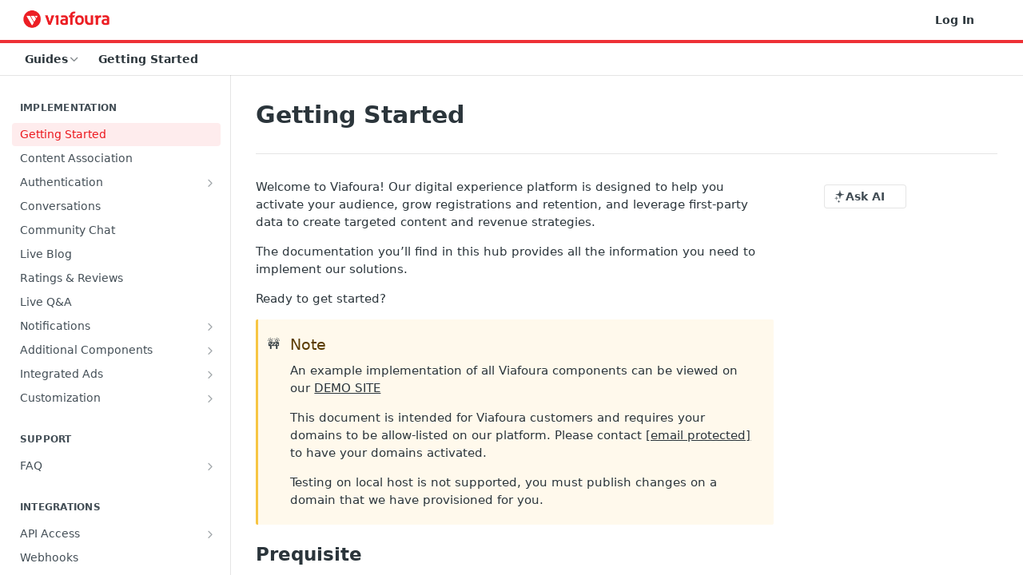

--- FILE ---
content_type: text/html; charset=utf-8
request_url: https://documentation.viafoura.com/docs/getting-started-setup
body_size: 35205
content:
<!DOCTYPE html><html lang="en" style="" data-color-mode="system" class=" useReactApp  "><head><meta charset="utf-8"><meta name="readme-deploy" content="5.581.3"><meta name="readme-subdomain" content="viafoura"><meta name="readme-repo" content="viafoura-a7fe76a00541"><meta name="readme-version" content="2"><title>Getting Started</title><meta name="description" content="Welcome to Viafoura! Our digital experience platform is designed to help you activate your audience, grow registrations and retention, and leverage first-party data to create targeted content and revenue strategies.
The documentation you’ll find in this hub provides all the information you need to i…" data-rh="true"><meta property="og:title" content="Getting Started" data-rh="true"><meta property="og:description" content="Welcome to Viafoura! Our digital experience platform is designed to help you activate your audience, grow registrations and retention, and leverage first-party data to create targeted content and revenue strategies.
The documentation you’ll find in this hub provides all the information you need to i…" data-rh="true"><meta property="og:site_name" content="Viafoura"><meta name="twitter:title" content="Getting Started" data-rh="true"><meta name="twitter:description" content="Welcome to Viafoura! Our digital experience platform is designed to help you activate your audience, grow registrations and retention, and leverage first-party data to create targeted content and revenue strategies.
The documentation you’ll find in this hub provides all the information you need to i…" data-rh="true"><meta name="twitter:card" content="summary_large_image"><meta name="viewport" content="width=device-width, initial-scale=1.0"><meta property="og:image" content="https://cdn.readme.io/og-image/create?type=docs&amp;title=Getting%20Started&amp;projectTitle=Viafoura&amp;description=Welcome%20to%20Viafoura!%20Our%20digital%20experience%20platform%20is%20designed%20to%20help%20you%20activate%20your%20audience%2C%20grow%20registrations%20and%20retention%2C%20and%20leverage%20first-party%20data%20to%20create%20targeted%20content%20and%20revenue%20strategies.%0AThe%20documentation%20you%E2%80%99ll%20find%20in%20this%20hub%20provides%20all%20the%20information%20you%20need%20to%20i%E2%80%A6&amp;logoUrl=https%3A%2F%2Ffiles.readme.io%2F7d45684-small-viafoura-logo-2.png&amp;color=%23ee3136&amp;variant=light" data-rh="true"><meta name="twitter:image" content="https://cdn.readme.io/og-image/create?type=docs&amp;title=Getting%20Started&amp;projectTitle=Viafoura&amp;description=Welcome%20to%20Viafoura!%20Our%20digital%20experience%20platform%20is%20designed%20to%20help%20you%20activate%20your%20audience%2C%20grow%20registrations%20and%20retention%2C%20and%20leverage%20first-party%20data%20to%20create%20targeted%20content%20and%20revenue%20strategies.%0AThe%20documentation%20you%E2%80%99ll%20find%20in%20this%20hub%20provides%20all%20the%20information%20you%20need%20to%20i%E2%80%A6&amp;logoUrl=https%3A%2F%2Ffiles.readme.io%2F7d45684-small-viafoura-logo-2.png&amp;color=%23ee3136&amp;variant=light" data-rh="true"><meta property="og:image:width" content="1200"><meta property="og:image:height" content="630"><link id="favicon" rel="shortcut icon" href="https://files.readme.io/184aa12-small-download.png" type="image/png"><link rel="canonical" href="https://documentation.viafoura.com/docs/getting-started-setup"><script src="https://cdn.readme.io/public/js/unauthorized-redirect.js?1769182809923"></script><script src="https://cdn.readme.io/public/js/cash-dom.min.js?1769182809923"></script><link data-chunk="Footer" rel="preload" as="style" href="https://cdn.readme.io/public/hub/web/Footer.7ca87f1efe735da787ba.css">
<link data-chunk="RMDX" rel="preload" as="style" href="https://cdn.readme.io/public/hub/web/RMDX.9331f322bb5b573f9d25.css">
<link data-chunk="RMDX" rel="preload" as="style" href="https://cdn.readme.io/public/hub/web/8788.1397980a7fd76b5388fe.css">
<link data-chunk="Doc" rel="preload" as="style" href="https://cdn.readme.io/public/hub/web/Doc.87ba7d54299cd8c90ac1.css">
<link data-chunk="Doc" rel="preload" as="style" href="https://cdn.readme.io/public/hub/web/7852.75fa0f4f134dfeaf54ef.css">
<link data-chunk="SuperHubSearch" rel="preload" as="style" href="https://cdn.readme.io/public/hub/web/SuperHubSearch.0a07c236f7325e708425.css">
<link data-chunk="Header" rel="preload" as="style" href="https://cdn.readme.io/public/hub/web/Header.82413ef8974544a1864f.css">
<link data-chunk="Containers-EndUserContainer" rel="preload" as="style" href="https://cdn.readme.io/public/hub/web/Containers-EndUserContainer.c474218e3da23db49451.css">
<link data-chunk="main" rel="preload" as="style" href="https://cdn.readme.io/public/hub/web/main.73ee9ca53e6eaa83598c.css">
<link data-chunk="main" rel="preload" as="style" href="https://cdn.readme.io/public/hub/web/ui-styles.e5188c7f7f9c69667adf.css">
<link data-chunk="main" rel="preload" as="script" href="https://cdn.readme.io/public/hub/web/main.07547cfa8fdfd7a4c809.js">
<link data-chunk="routes-SuperHub" rel="preload" as="script" href="https://cdn.readme.io/public/hub/web/routes-SuperHub.129d5f78dbfede432b83.js">
<link data-chunk="Containers-EndUserContainer" rel="preload" as="script" href="https://cdn.readme.io/public/hub/web/Containers-EndUserContainer.bd8e87167ddad537bf76.js">
<link data-chunk="Header" rel="preload" as="script" href="https://cdn.readme.io/public/hub/web/Header.7a8fa95dde67fa315250.js">
<link data-chunk="SuperHubSearch" rel="preload" as="script" href="https://cdn.readme.io/public/hub/web/3766.649eaa2b700c2449e689.js">
<link data-chunk="SuperHubSearch" rel="preload" as="script" href="https://cdn.readme.io/public/hub/web/6123.a2ef3290db790599acca.js">
<link data-chunk="SuperHubSearch" rel="preload" as="script" href="https://cdn.readme.io/public/hub/web/6146.f99bcbc8d654cc36d7c8.js">
<link data-chunk="SuperHubSearch" rel="preload" as="script" href="https://cdn.readme.io/public/hub/web/8836.dbe2a8b6a6809625282d.js">
<link data-chunk="SuperHubSearch" rel="preload" as="script" href="https://cdn.readme.io/public/hub/web/SuperHubSearch.096cfc3639d6f9c74ec8.js">
<link data-chunk="Doc" rel="preload" as="script" href="https://cdn.readme.io/public/hub/web/3781.e78b96a01630dde138be.js">
<link data-chunk="Doc" rel="preload" as="script" href="https://cdn.readme.io/public/hub/web/6563.536d53a51a39205d3d9b.js">
<link data-chunk="Doc" rel="preload" as="script" href="https://cdn.readme.io/public/hub/web/6652.3900ee39f7cfe0a89511.js">
<link data-chunk="Doc" rel="preload" as="script" href="https://cdn.readme.io/public/hub/web/7355.2840d591ca8a6e187e18.js">
<link data-chunk="Doc" rel="preload" as="script" href="https://cdn.readme.io/public/hub/web/6349.44570076226a17ca868b.js">
<link data-chunk="Doc" rel="preload" as="script" href="https://cdn.readme.io/public/hub/web/8075.096554dabcf518cc0b30.js">
<link data-chunk="Doc" rel="preload" as="script" href="https://cdn.readme.io/public/hub/web/7852.41fff7af742825809f36.js">
<link data-chunk="Doc" rel="preload" as="script" href="https://cdn.readme.io/public/hub/web/9711.f939ebf4c2a2bed07a89.js">
<link data-chunk="Doc" rel="preload" as="script" href="https://cdn.readme.io/public/hub/web/9819.244523233bd16e9c40f7.js">
<link data-chunk="Doc" rel="preload" as="script" href="https://cdn.readme.io/public/hub/web/8706.d81a68563bdb5505022e.js">
<link data-chunk="Doc" rel="preload" as="script" href="https://cdn.readme.io/public/hub/web/Doc.1169259f9b7b127ceedd.js">
<link data-chunk="ConnectMetadata" rel="preload" as="script" href="https://cdn.readme.io/public/hub/web/ConnectMetadata.d3beced9628aca1e6cb7.js">
<link data-chunk="RMDX" rel="preload" as="script" href="https://cdn.readme.io/public/hub/web/8424.7ca51ba764db137ea058.js">
<link data-chunk="RMDX" rel="preload" as="script" href="https://cdn.readme.io/public/hub/web/9947.08b2610863d170f1b6c7.js">
<link data-chunk="RMDX" rel="preload" as="script" href="https://cdn.readme.io/public/hub/web/5496.17afb85a446e8476cbf9.js">
<link data-chunk="RMDX" rel="preload" as="script" href="https://cdn.readme.io/public/hub/web/8788.7d9cdb0b268fb7e3025a.js">
<link data-chunk="RMDX" rel="preload" as="script" href="https://cdn.readme.io/public/hub/web/1165.002e4541f2ba3ba0fbf2.js">
<link data-chunk="RMDX" rel="preload" as="script" href="https://cdn.readme.io/public/hub/web/RMDX.bfc34a9da549bd5e1236.js">
<link data-chunk="Footer" rel="preload" as="script" href="https://cdn.readme.io/public/hub/web/Footer.9f1a3307d1d61765d9bb.js">
<link data-chunk="main" rel="stylesheet" href="https://cdn.readme.io/public/hub/web/ui-styles.e5188c7f7f9c69667adf.css">
<link data-chunk="main" rel="stylesheet" href="https://cdn.readme.io/public/hub/web/main.73ee9ca53e6eaa83598c.css">
<link data-chunk="Containers-EndUserContainer" rel="stylesheet" href="https://cdn.readme.io/public/hub/web/Containers-EndUserContainer.c474218e3da23db49451.css">
<link data-chunk="Header" rel="stylesheet" href="https://cdn.readme.io/public/hub/web/Header.82413ef8974544a1864f.css">
<link data-chunk="SuperHubSearch" rel="stylesheet" href="https://cdn.readme.io/public/hub/web/SuperHubSearch.0a07c236f7325e708425.css">
<link data-chunk="Doc" rel="stylesheet" href="https://cdn.readme.io/public/hub/web/7852.75fa0f4f134dfeaf54ef.css">
<link data-chunk="Doc" rel="stylesheet" href="https://cdn.readme.io/public/hub/web/Doc.87ba7d54299cd8c90ac1.css">
<link data-chunk="RMDX" rel="stylesheet" href="https://cdn.readme.io/public/hub/web/8788.1397980a7fd76b5388fe.css">
<link data-chunk="RMDX" rel="stylesheet" href="https://cdn.readme.io/public/hub/web/RMDX.9331f322bb5b573f9d25.css">
<link data-chunk="Footer" rel="stylesheet" href="https://cdn.readme.io/public/hub/web/Footer.7ca87f1efe735da787ba.css"><!-- CUSTOM CSS--><style title="rm-custom-css">:root{--project-color-primary:#ee3136;--project-color-inverse:#fff;--recipe-button-color:#ee3136;--recipe-button-color-hover:#ab0e12;--recipe-button-color-active:#7c0a0d;--recipe-button-color-focus:rgba(238, 49, 54, 0.25);--recipe-button-color-disabled:#feedee}[id=enterprise] .ReadMeUI[is=AlgoliaSearch]{--project-color-primary:#ee3136;--project-color-inverse:#fff}a{color:var(--color-link-primary,#ee3136)}a:hover{color:var(--color-link-primary-darken-5,#ab0e12)}a.text-muted:hover{color:var(--color-link-primary,#ee3136)}.btn.btn-primary{background-color:#ee3136}.btn.btn-primary:hover{background-color:#ab0e12}.theme-line #hub-landing-top h2{color:#ee3136}#hub-landing-top .btn:hover{color:#ee3136}.theme-line #hub-landing-top .btn:hover{color:#fff}.theme-solid header#hub-header #header-top{background-color:#ee3136}.theme-solid.header-gradient header#hub-header #header-top{background:linear-gradient(to bottom,#ee3136,#d20006)}.theme-solid.header-custom header#hub-header #header-top{background-image:url(undefined)}.theme-line header#hub-header #header-top{border-bottom-color:#ee3136}.theme-line header#hub-header #header-top .btn{background-color:#ee3136}header#hub-header #header-top #header-logo{width:191px;height:40px;margin-top:0;background-image:url(https://files.readme.io/7d45684-small-viafoura-logo-2.png)}#hub-subheader-parent #hub-subheader .hub-subheader-breadcrumbs .dropdown-menu a:hover{background-color:#ee3136}#subheader-links a.active{color:#ee3136!important;box-shadow:inset 0 -2px 0 #ee3136}#subheader-links a:hover{color:#ee3136!important;box-shadow:inset 0 -2px 0 #ee3136;opacity:.7}.discussion .submit-vote.submit-vote-parent.voted a.submit-vote-button{background-color:#ee3136}section#hub-discuss .discussion a .discuss-body h4{color:#ee3136}section#hub-discuss .discussion a:hover .discuss-body h4{color:#ab0e12}#hub-subheader-parent #hub-subheader.sticky-header.sticky{border-bottom-color:#ee3136}#hub-subheader-parent #hub-subheader.sticky-header.sticky .search-box{border-bottom-color:#ee3136}#hub-search-results h3 em{color:#ee3136}.main_background,.tag-item{background:#ee3136!important}.main_background:hover{background:#ab0e12!important}.main_color{color:#ee3136!important}.border_bottom_main_color{border-bottom:2px solid #ee3136}.main_color_hover:hover{color:#ee3136!important}section#hub-discuss h1{color:#ee3136}#hub-reference .hub-api .api-definition .api-try-it-out.active{border-color:#ee3136;background-color:#ee3136}#hub-reference .hub-api .api-definition .api-try-it-out.active:hover{background-color:#ab0e12;border-color:#ab0e12}#hub-reference .hub-api .api-definition .api-try-it-out:hover{border-color:#ee3136;color:#ee3136}#hub-reference .hub-reference .logs .logs-empty .logs-login-button,#hub-reference .hub-reference .logs .logs-login .logs-login-button{background-color:var(--project-color-primary,#ee3136);border-color:var(--project-color-primary,#ee3136)}#hub-reference .hub-reference .logs .logs-empty .logs-login-button:hover,#hub-reference .hub-reference .logs .logs-login .logs-login-button:hover{background-color:#ab0e12;border-color:#ab0e12}#hub-reference .hub-reference .logs .logs-empty>svg>path,#hub-reference .hub-reference .logs .logs-login>svg>path{fill:#ee3136;fill:var(--project-color-primary,#ee3136)}#hub-reference .hub-reference .logs:last-child .logs-empty,#hub-reference .hub-reference .logs:last-child .logs-login{margin-bottom:35px}#hub-reference .hub-reference .hub-reference-section .hub-reference-left header .hub-reference-edit:hover{color:#ee3136}.main-color-accent{border-bottom:3px solid #ee3136;padding-bottom:8px}/*! BEGIN HUB_CUSTOM_STYLES *//*! END HUB_CUSTOM_STYLES */</style><script src="https://www.google.com/recaptcha/api.js"></script>
<script>
 function timestamp() { var response = document.getElementById("g-recaptcha-response"); if (response == null || response.value.trim() == "") {var elems = JSON.parse(document.getElementsByName("captcha_settings")[0].value);elems["ts"] = JSON.stringify(new Date().getTime());document.getElementsByName("captcha_settings")[0].value = JSON.stringify(elems); } } setInterval(timestamp, 500); 
</script><meta name="loadedProject" content="viafoura"><script>var storedColorMode = `system` === 'system' ? window.localStorage.getItem('color-scheme') : `system`
document.querySelector('[data-color-mode]').setAttribute('data-color-mode', storedColorMode)</script><script id="config" type="application/json" data-json="{&quot;algoliaIndex&quot;:&quot;readme_search_v2&quot;,&quot;amplitude&quot;:{&quot;apiKey&quot;:&quot;dc8065a65ef83d6ad23e37aaf014fc84&quot;,&quot;enabled&quot;:true},&quot;asset_url&quot;:&quot;https://cdn.readme.io&quot;,&quot;dashDomain&quot;:&quot;dash.readme.com&quot;,&quot;domain&quot;:&quot;readme.io&quot;,&quot;domainFull&quot;:&quot;https://dash.readme.com&quot;,&quot;encryptedLocalStorageKey&quot;:&quot;ekfls-2025-03-27&quot;,&quot;fullstory&quot;:{&quot;enabled&quot;:true,&quot;orgId&quot;:&quot;FSV9A&quot;},&quot;git&quot;:{&quot;sync&quot;:{&quot;bitbucket&quot;:{&quot;installationLink&quot;:&quot;https://developer.atlassian.com/console/install/310151e6-ca1a-4a44-9af6-1b523fea0561?signature=AYABeMn9vqFkrg%2F1DrJAQxSyVf4AAAADAAdhd3Mta21zAEthcm46YXdzOmttczp1cy13ZXN0LTI6NzA5NTg3ODM1MjQzOmtleS83MDVlZDY3MC1mNTdjLTQxYjUtOWY5Yi1lM2YyZGNjMTQ2ZTcAuAECAQB4IOp8r3eKNYw8z2v%2FEq3%2FfvrZguoGsXpNSaDveR%2FF%2Fo0BHUxIjSWx71zNK2RycuMYSgAAAH4wfAYJKoZIhvcNAQcGoG8wbQIBADBoBgkqhkiG9w0BBwEwHgYJYIZIAWUDBAEuMBEEDOJgARbqndU9YM%2FRdQIBEIA7unpCah%2BIu53NA72LkkCDhNHOv%2BgRD7agXAO3jXqw0%2FAcBOB0%2F5LmpzB5f6B1HpkmsAN2i2SbsFL30nkAB2F3cy1rbXMAS2Fybjphd3M6a21zOmV1LXdlc3QtMTo3MDk1ODc4MzUyNDM6a2V5LzQ2MzBjZTZiLTAwYzMtNGRlMi04NzdiLTYyN2UyMDYwZTVjYwC4AQICAHijmwVTMt6Oj3F%2B0%2B0cVrojrS8yZ9ktpdfDxqPMSIkvHAGT%[base64]%2BMHwGCSqGSIb3DQEHBqBvMG0CAQAwaAYJKoZIhvcNAQcBMB4GCWCGSAFlAwQBLjARBAzzWhThsIgJwrr%2FY2ECARCAOxoaW9pob21lweyAfrIm6Fw7gd8D%2B%2F8LHk4rl3jjULDM35%2FVPuqBrqKunYZSVCCGNGB3RqpQJr%2FasASiAgAAAAAMAAAQAAAAAAAAAAAAAAAAAEokowLKsF1tMABEq%2BKNyJP%2F%2F%2F%2F%2FAAAAAQAAAAAAAAAAAAAAAQAAADJLzRcp6MkqKR43PUjOiRxxbxXYhLc6vFXEutK3%2BQ71yuPq4dC8pAHruOVQpvVcUSe8dptV8c7wR8BTJjv%2F%2FNe8r0g%3D&amp;product=bitbucket&quot;}}},&quot;metrics&quot;:{&quot;billingCronEnabled&quot;:&quot;true&quot;,&quot;dashUrl&quot;:&quot;https://m.readme.io&quot;,&quot;defaultUrl&quot;:&quot;https://m.readme.io&quot;,&quot;exportMaxRetries&quot;:12,&quot;wsUrl&quot;:&quot;wss://m.readme.io&quot;},&quot;micro&quot;:{&quot;baseUrl&quot;:&quot;https://micro-beta.readme.com&quot;},&quot;proxyUrl&quot;:&quot;https://try.readme.io&quot;,&quot;readmeRecaptchaSiteKey&quot;:&quot;6LesVBYpAAAAAESOCHOyo2kF9SZXPVb54Nwf3i2x&quot;,&quot;releaseVersion&quot;:&quot;5.581.3&quot;,&quot;reservedWords&quot;:{&quot;tools&quot;:[&quot;execute-request&quot;,&quot;get-code-snippet&quot;,&quot;get-endpoint&quot;,&quot;get-request-body&quot;,&quot;get-response-schema&quot;,&quot;get-server-variables&quot;,&quot;list-endpoints&quot;,&quot;list-security-schemes&quot;,&quot;list-specs&quot;,&quot;search-specs&quot;,&quot;search&quot;,&quot;fetch&quot;]},&quot;sentry&quot;:{&quot;dsn&quot;:&quot;https://3bbe57a973254129bcb93e47dc0cc46f@o343074.ingest.sentry.io/2052166&quot;,&quot;enabled&quot;:true},&quot;shMigration&quot;:{&quot;promoVideo&quot;:&quot;&quot;,&quot;forceWaitlist&quot;:false,&quot;migrationPreview&quot;:false},&quot;sslBaseDomain&quot;:&quot;readmessl.com&quot;,&quot;sslGenerationService&quot;:&quot;ssl.readmessl.com&quot;,&quot;stripePk&quot;:&quot;pk_live_5103PML2qXbDukVh7GDAkQoR4NSuLqy8idd5xtdm9407XdPR6o3bo663C1ruEGhXJjpnb2YCpj8EU1UvQYanuCjtr00t1DRCf2a&quot;,&quot;superHub&quot;:{&quot;newProjectsEnabled&quot;:true},&quot;wootric&quot;:{&quot;accountToken&quot;:&quot;NPS-122b75a4&quot;,&quot;enabled&quot;:true}}"></script></head><body class="body-none theme-line header-solid header-bg-size-auto header-bg-pos-tl header-overlay-triangles reference-layout-row lumosity-normal "><div id="ssr-top"></div><div id="ssr-main"><div class="App ThemeContext ThemeContext_dark ThemeContext_classic ThemeContext_line" style="--color-primary:#ee3136;--color-primary-inverse:#fff;--color-primary-alt:#d20006;--color-primary-darken-10:#da1217;--color-primary-darken-20:#ab0e12;--color-primary-alpha-25:rgba(238, 49, 54, 0.25);--color-link-primary:#ee3136;--color-link-primary-darken-5:#ec191f;--color-link-primary-darken-10:#da1217;--color-link-primary-darken-20:#ab0e12;--color-link-primary-alpha-50:rgba(238, 49, 54, 0.5);--color-link-primary-alpha-25:rgba(238, 49, 54, 0.25);--color-link-background:rgba(238, 49, 54, 0.09);--color-link-text:#fff;--color-login-link:#018ef5;--color-login-link-text:#fff;--color-login-link-darken-10:#0171c2;--color-login-link-primary-alpha-50:rgba(1, 142, 245, 0.5)"><div class="SuperHub2RNxzk6HzHiJ"><div class="ContentWithOwlbotx4PaFDoA1KMz"><div class="ContentWithOwlbot-content2X1XexaN8Lf2"><header class="Header3zzata9F_ZPQ rm-Header_classic Header_collapsible3n0YXfOvb_Al rm-Header Header-links-buttons"><div class="rm-Header-top Header-topuTMpygDG4e1V Header-top_classic3g7Q6zoBy8zh"><div class="rm-Container rm-Container_flex"><div style="outline:none" tabindex="-1"><a href="#content" target="_self" class="Button Button_md rm-JumpTo Header-jumpTo3IWKQXmhSI5D Button_primary">Jump to Content</a></div><div class="rm-Header-left Header-leftADQdGVqx1wqU"><a class="rm-Logo Header-logo1Xy41PtkzbdG" href="http://documentation.viafoura.com" target="_self"><img alt="Viafoura" class="rm-Logo-img Header-logo-img3YvV4lcGKkeb" src="https://files.readme.io/7d45684-small-viafoura-logo-2.png"/></a></div><div class="rm-Header-left Header-leftADQdGVqx1wqU Header-left_mobile1RG-X93lx6PF"><div><button aria-label="Toggle navigation menu" class="icon-menu menu3d6DYNDa3tk5" type="button"></button><div class=""><div class="Flyout95xhYIIoTKtc undefined rm-Flyout" data-testid="flyout"><div class="MobileFlyout1hHJpUd-nYkd"><a class="rm-MobileFlyout-item NavItem-item1gDDTqaXGhm1 NavItem-item_mobile1qG3gd-Mkck- " href="/" target="_self"><i class="icon-landing-page-2 NavItem-badge1qOxpfTiALoz rm-Header-bottom-link-icon"></i><span class="NavItem-textSlZuuL489uiw">Home</span></a><a aria-current="page" class="rm-MobileFlyout-item NavItem-item1gDDTqaXGhm1 NavItem-item_mobile1qG3gd-Mkck-  active" href="/docs" target="_self"><i class="icon-guides NavItem-badge1qOxpfTiALoz rm-Header-bottom-link-icon"></i><span class="NavItem-textSlZuuL489uiw">Guides</span></a><a class="rm-MobileFlyout-item NavItem-item1gDDTqaXGhm1 NavItem-item_mobile1qG3gd-Mkck- " href="/reference" target="_self"><i class="icon-references NavItem-badge1qOxpfTiALoz rm-Header-bottom-link-icon"></i><span class="NavItem-textSlZuuL489uiw">API Reference</span></a><hr class="MobileFlyout-divider10xf7R2X1MeW"/><a class="rm-MobileFlyout-item NavItem-item1gDDTqaXGhm1 NavItem-item_mobile1qG3gd-Mkck- NavItem_dropdown-muted1xJVuczwGc74" href="/login?redirect_uri=/docs/getting-started-setup" target="_self" to="/login?redirect_uri=/docs/getting-started-setup">Log In</a><a class="MobileFlyout-logo3Lq1eTlk1K76 Header-logo1Xy41PtkzbdG rm-Logo" href="http://documentation.viafoura.com" target="_self"><img alt="Viafoura" class="Header-logo-img3YvV4lcGKkeb rm-Logo-img" src="https://files.readme.io/7d45684-small-viafoura-logo-2.png"/></a></div></div></div></div><div class="Header-left-nav2xWPWMNHOGf_"><i aria-hidden="true" class="icon-guides Header-left-nav-icon10glJKFwewOv"></i>Guides</div></div><div class="rm-Header-right Header-right21PC2XTT6aMg"><span class="Header-right_desktop14ja01RUQ7HE"><a href="/login?redirect_uri=/docs/getting-started-setup" target="_self" class="Button Button_md Header-link2tXYTgXq85zW NavItem2xSfFaVqfRjy NavItem_mdrYO3ChA2kYvP rm-Header-top-link rm-Header-top-link_login Button_primary_ghost Button_primary">Log In</a></span><div class="Header-searchtb6Foi0-D9Vx"><button aria-label="Search ⌘k" class="rm-SearchToggle" data-symbol="⌘"><div class="rm-SearchToggle-icon icon-search1"></div></button></div><div class="ThemeToggle-wrapper1ZcciJoF3Lq3 Dropdown Dropdown_closed" data-testid="dropdown-container"><button aria-label="Toggle color scheme" id="ThemeToggle-button-static-id-placeholder" aria-haspopup="dialog" class="Button Button_sm rm-ThemeToggle ThemeToggle2xLp9tbEJ0XB Dropdown-toggle Button_primary_ghost Button_primary" type="button"><svg aria-labelledby="ThemeToggle-button-static-id-placeholder" class="Icon ThemeToggle-Icon22I6nqvxacln ThemeToggle-Icon_active2ocLaPY47U28" role="img" viewBox="0 0 24 24"><path class="ThemeToggle-Icon-raysbSO3FKsq2hn" d="M12 2v2"></path><path d="M14.837 16.385a6 6 0 1 1-7.223-7.222c.624-.147.97.66.715 1.248a4 4 0 0 0 5.26 5.259c.589-.255 1.396.09 1.248.715"></path><path d="M16 12a4 4 0 0 0-4-4"></path><path class="ThemeToggle-Icon-raysbSO3FKsq2hn" d="m19 5-1.256 1.256"></path><path class="ThemeToggle-Icon-raysbSO3FKsq2hn" d="M20 12h2"></path></svg><svg aria-labelledby="ThemeToggle-button-static-id-placeholder" class="Icon ThemeToggle-Icon22I6nqvxacln ThemeToggle-Icon_dark3c1eP_qTU7uF" role="img" viewBox="0 0 24 24"><path d="M19 14.79C18.8427 16.4922 18.2039 18.1144 17.1582 19.4668C16.1126 20.8192 14.7035 21.8458 13.0957 22.4265C11.4879 23.0073 9.74798 23.1181 8.0795 22.7461C6.41102 22.3741 4.88299 21.5345 3.67423 20.3258C2.46546 19.117 1.62594 17.589 1.25391 15.9205C0.881876 14.252 0.992717 12.5121 1.57346 10.9043C2.1542 9.29651 3.18083 7.88737 4.53321 6.84175C5.8856 5.79614 7.5078 5.15731 9.21 5C8.21341 6.34827 7.73385 8.00945 7.85853 9.68141C7.98322 11.3534 8.70386 12.9251 9.8894 14.1106C11.0749 15.2961 12.6466 16.0168 14.3186 16.1415C15.9906 16.2662 17.6517 15.7866 19 14.79Z"></path><path class="ThemeToggle-Icon-star2kOSzvXrVCbT" d="M18.3707 1C18.3707 3.22825 16.2282 5.37069 14 5.37069C16.2282 5.37069 18.3707 7.51313 18.3707 9.74138C18.3707 7.51313 20.5132 5.37069 22.7414 5.37069C20.5132 5.37069 18.3707 3.22825 18.3707 1Z"></path></svg><svg aria-labelledby="ThemeToggle-button-static-id-placeholder" class="Icon ThemeToggle-Icon22I6nqvxacln" role="img" viewBox="0 0 24 24"><path class="ThemeToggle-Icon-raysbSO3FKsq2hn" d="M12 1V3"></path><path class="ThemeToggle-Icon-raysbSO3FKsq2hn" d="M18.36 5.64L19.78 4.22"></path><path class="ThemeToggle-Icon-raysbSO3FKsq2hn" d="M21 12H23"></path><path class="ThemeToggle-Icon-raysbSO3FKsq2hn" d="M18.36 18.36L19.78 19.78"></path><path class="ThemeToggle-Icon-raysbSO3FKsq2hn" d="M12 21V23"></path><path class="ThemeToggle-Icon-raysbSO3FKsq2hn" d="M4.22 19.78L5.64 18.36"></path><path class="ThemeToggle-Icon-raysbSO3FKsq2hn" d="M1 12H3"></path><path class="ThemeToggle-Icon-raysbSO3FKsq2hn" d="M4.22 4.22L5.64 5.64"></path><path d="M12 17C14.7614 17 17 14.7614 17 12C17 9.23858 14.7614 7 12 7C9.23858 7 7 9.23858 7 12C7 14.7614 9.23858 17 12 17Z"></path></svg></button></div></div></div></div><div class="Header-bottom2eLKOFXMEmh5 Header-bottom_classic rm-Header-bottom"><div class="rm-Container rm-Container_flex"><nav aria-label="Primary navigation" class="Header-leftADQdGVqx1wqU Header-subnavnVH8URdkgvEl" role="navigation"><div class="rm-NavLinksDropdown Dropdown Dropdown_closed" data-testid="dropdown-container"><div class="Dropdown-toggle" aria-haspopup="dialog"><button class="rm-Header-link rm-Header-bottom-link NavItem2xSfFaVqfRjy Button Button_slate_text Button_md" type="button"><span>Guides</span><i class="NavItem-chevron3ZtU4bd1q5sy icon-chevron-down"></i></button></div></div><span class="rm-Header-link rm-Header-bottom-link NavItem2xSfFaVqfRjy NavItem_inactive1YE6SGanIJp5">Getting Started</span></nav><button align="center" justify="between" style="--flex-gap:var(--xs)" class="Button Button_sm Flex Flex_row MobileSubnav1DsTfasXloM2 Button_contrast Button_contrast_outline" type="button"><span class="Button-label">Getting Started</span><span class="IconWrapper Icon-wrapper2z2wVIeGsiUy"><span class="Icon3_D2ysxFZ_ll Icon-empty6PuNZVw0joPv" style="--icon-color:inherit;--icon-size:inherit;--icon-stroke-width:2px"></span></span></button></div></div><div class="hub-search-results--reactApp " id="hub-search-results"><div class="hub-container"><div class="modal-backdrop rm-SearchModal" role="button" tabindex="0"><div aria-label="Search Dialog" class="SuperHubSearchI_obvfvvQi4g" id="AppSearch" role="tabpanel" tabindex="0"><div data-focus-guard="true" tabindex="-1" style="width:1px;height:0px;padding:0;overflow:hidden;position:fixed;top:1px;left:1px"></div><div data-focus-lock-disabled="disabled" class="SuperHubSearch-container2BhYey2XE-Ij"><div class="SuperHubSearch-col1km8vLFgOaYj"><div class="SearchBoxnZBxftziZGcz"><input aria-label="Search" autoCapitalize="off" autoComplete="off" autoCorrect="off" spellcheck="false" tabindex="0" aria-required="false" class="Input Input_md SearchBox-inputR4jffU8l10iF" type="search" value=""/></div><div class="SearchTabs3rNhUK3HjrRJ"><div class="Tabs Tabs-list" role="tablist"><div aria-label="All" aria-selected="true" class="SearchTabs-tab1TrpmhQv840T Tabs-listItem Tabs-listItem_active" role="tab" tabindex="1"><span class="SearchTabs-tab1TrpmhQv840T"><span class="IconWrapper Icon-wrapper2z2wVIeGsiUy"><span class="Icon3_D2ysxFZ_ll Icon-empty6PuNZVw0joPv icon" style="--icon-color:inherit;--icon-size:inherit;--icon-stroke-width:2px"></span></span>All</span></div><div aria-label="Pages" aria-selected="false" class="SearchTabs-tab1TrpmhQv840T Tabs-listItem" role="tab" tabindex="1"><span class="SearchTabs-tab1TrpmhQv840T"><span class="IconWrapper Icon-wrapper2z2wVIeGsiUy"><span class="Icon3_D2ysxFZ_ll Icon-empty6PuNZVw0joPv icon" style="--icon-color:inherit;--icon-size:inherit;--icon-stroke-width:2px"></span></span>Pages</span></div></div></div><div class="rm-SearchModal-empty SearchResults35_kFOb1zvxX SearchResults_emptyiWzyXErtNcQJ"><span class="IconWrapper Icon-wrapper2z2wVIeGsiUy"><span class="Icon3_D2ysxFZ_ll Icon-empty6PuNZVw0joPv rm-SearchModal-empty-icon icon icon-search" style="--icon-color:inherit;--icon-size:var(--icon-md);--icon-stroke-width:2px"></span></span><h6 class="Title Title6 rm-SearchModal-empty-text">Start typing to search…</h6></div></div></div><div data-focus-guard="true" tabindex="-1" style="width:1px;height:0px;padding:0;overflow:hidden;position:fixed;top:1px;left:1px"></div></div></div></div></div></header><main class="SuperHubDoc3Z-1XSVTg-Q1 rm-Guides" id="content"><div class="SuperHubDoc-container2RY1FPE4Ewze rm-Container rm-Container_flex"><nav aria-label="Secondary navigation" class="rm-Sidebar hub-sidebar reference-redesign Nav3C5f8FcjkaHj rm-Sidebar_guides" id="hub-sidebar" role="navigation"><div class="Sidebar1t2G1ZJq-vU1 rm-Sidebar hub-sidebar-content"><section class="Sidebar-listWrapper6Q9_yUrG906C rm-Sidebar-section"><h2 class="Sidebar-headingTRQyOa2pk0gh rm-Sidebar-heading">Implementation</h2><ul class="Sidebar-list_sidebarLayout3RaX72iQNOEI Sidebar-list3cZWQLaBf9k8 rm-Sidebar-list"><li class="Sidebar-item23D-2Kd61_k3"><a aria-current="page" class="Sidebar-link2Dsha-r-GKh2 childless text-wrap rm-Sidebar-link active" target="_self" href="/docs/getting-started-setup"><span class="Sidebar-link-textLuTE1ySm4Kqn"><span class="Sidebar-link-text_label1gCT_uPnx7Gu">Getting Started</span></span></a></li><li class="Sidebar-item23D-2Kd61_k3"><a class="Sidebar-link2Dsha-r-GKh2 childless text-wrap rm-Sidebar-link" target="_self" href="/docs/container-ids"><span class="Sidebar-link-textLuTE1ySm4Kqn"><span class="Sidebar-link-text_label1gCT_uPnx7Gu">Content Association</span></span></a></li><li class="Sidebar-item23D-2Kd61_k3"><a class="Sidebar-link2Dsha-r-GKh2 Sidebar-link_parent text-wrap rm-Sidebar-link" target="_self" href="/docs/authentication"><span class="Sidebar-link-textLuTE1ySm4Kqn"><span class="Sidebar-link-text_label1gCT_uPnx7Gu">Authentication</span></span><button aria-expanded="false" aria-label="Show subpages for Authentication" class="Sidebar-link-buttonWrapper3hnFHNku8_BJ" type="button"><i aria-hidden="true" class="Sidebar-link-iconnjiqEiZlPn0W Sidebar-link-expandIcon2yVH6SarI6NW icon-chevron-rightward"></i></button></a><ul class="subpages Sidebar-list3cZWQLaBf9k8 rm-Sidebar-list"><li class="Sidebar-item23D-2Kd61_k3"><a class="Sidebar-link2Dsha-r-GKh2 childless subpage text-wrap rm-Sidebar-link" target="_self" href="/docs/openidconnect-integration"><span class="Sidebar-link-textLuTE1ySm4Kqn"><span class="Sidebar-link-text_label1gCT_uPnx7Gu">OpenID Connect Integration</span></span></a></li><li class="Sidebar-item23D-2Kd61_k3"><a class="Sidebar-link2Dsha-r-GKh2 childless subpage text-wrap rm-Sidebar-link" target="_self" href="/docs/viafoura-custom-cookie-login"><span class="Sidebar-link-textLuTE1ySm4Kqn"><span class="Sidebar-link-text_label1gCT_uPnx7Gu">Cookie Login</span></span></a></li><li class="Sidebar-item23D-2Kd61_k3"><a class="Sidebar-link2Dsha-r-GKh2 childless subpage text-wrap rm-Sidebar-link" target="_self" href="/docs/loginradius-integration"><span class="Sidebar-link-textLuTE1ySm4Kqn"><span class="Sidebar-link-text_label1gCT_uPnx7Gu">LoginRadius Integration</span></span></a></li><li class="Sidebar-item23D-2Kd61_k3"><a class="Sidebar-link2Dsha-r-GKh2 childless subpage text-wrap rm-Sidebar-link" target="_self" href="/docs/janrain-integration"><span class="Sidebar-link-textLuTE1ySm4Kqn"><span class="Sidebar-link-text_label1gCT_uPnx7Gu">Janrain Integration</span></span></a></li></ul></li><li class="Sidebar-item23D-2Kd61_k3"><a class="Sidebar-link2Dsha-r-GKh2 childless text-wrap rm-Sidebar-link" target="_self" href="/docs/new-conversations"><span class="Sidebar-link-textLuTE1ySm4Kqn"><span class="Sidebar-link-text_label1gCT_uPnx7Gu">Conversations</span></span></a></li><li class="Sidebar-item23D-2Kd61_k3"><a class="Sidebar-link2Dsha-r-GKh2 childless text-wrap rm-Sidebar-link" target="_self" href="/docs/live-chat-1"><span class="Sidebar-link-textLuTE1ySm4Kqn"><span class="Sidebar-link-text_label1gCT_uPnx7Gu">Community Chat</span></span></a></li><li class="Sidebar-item23D-2Kd61_k3"><a class="Sidebar-link2Dsha-r-GKh2 childless text-wrap rm-Sidebar-link" target="_self" href="/docs/liveblog"><span class="Sidebar-link-textLuTE1ySm4Kqn"><span class="Sidebar-link-text_label1gCT_uPnx7Gu">Live Blog</span></span></a></li><li class="Sidebar-item23D-2Kd61_k3"><a class="Sidebar-link2Dsha-r-GKh2 childless text-wrap rm-Sidebar-link" target="_self" href="/docs/ratings-and-reviews"><span class="Sidebar-link-textLuTE1ySm4Kqn"><span class="Sidebar-link-text_label1gCT_uPnx7Gu">Ratings &amp; Reviews</span></span></a></li><li class="Sidebar-item23D-2Kd61_k3"><a class="Sidebar-link2Dsha-r-GKh2 childless text-wrap rm-Sidebar-link" target="_self" href="/docs/live-qa"><span class="Sidebar-link-textLuTE1ySm4Kqn"><span class="Sidebar-link-text_label1gCT_uPnx7Gu">Live Q&amp;A</span></span></a></li><li class="Sidebar-item23D-2Kd61_k3"><a class="Sidebar-link2Dsha-r-GKh2 Sidebar-link_parent text-wrap rm-Sidebar-link" target="_self" href="/docs/user-notifications"><span class="Sidebar-link-textLuTE1ySm4Kqn"><span class="Sidebar-link-text_label1gCT_uPnx7Gu">Notifications</span></span><button aria-expanded="false" aria-label="Show subpages for Notifications" class="Sidebar-link-buttonWrapper3hnFHNku8_BJ" type="button"><i aria-hidden="true" class="Sidebar-link-iconnjiqEiZlPn0W Sidebar-link-expandIcon2yVH6SarI6NW icon-chevron-rightward"></i></button></a><ul class="subpages Sidebar-list3cZWQLaBf9k8 rm-Sidebar-list"><li class="Sidebar-item23D-2Kd61_k3"><a class="Sidebar-link2Dsha-r-GKh2 childless subpage text-wrap rm-Sidebar-link" target="_self" href="/docs/onsite-notification-tray"><span class="Sidebar-link-textLuTE1ySm4Kqn"><span class="Sidebar-link-text_label1gCT_uPnx7Gu">On-site Notification Tray</span></span></a></li><li class="Sidebar-item23D-2Kd61_k3"><a class="Sidebar-link2Dsha-r-GKh2 childless subpage text-wrap rm-Sidebar-link" target="_self" href="/docs/tray-notification-bell"><span class="Sidebar-link-textLuTE1ySm4Kqn"><span class="Sidebar-link-text_label1gCT_uPnx7Gu">Tray Notification Bell</span></span></a></li><li class="Sidebar-item23D-2Kd61_k3"><a class="Sidebar-link2Dsha-r-GKh2 childless subpage text-wrap rm-Sidebar-link" target="_self" href="/docs/broadcast-notifications-instructions"><span class="Sidebar-link-textLuTE1ySm4Kqn"><span class="Sidebar-link-text_label1gCT_uPnx7Gu">Broadcast &amp; Topic Notifications</span></span></a></li><li class="Sidebar-item23D-2Kd61_k3"><a class="Sidebar-link2Dsha-r-GKh2 childless subpage text-wrap rm-Sidebar-link" target="_self" href="/docs/custom-from-details-for-email-notifications"><span class="Sidebar-link-textLuTE1ySm4Kqn"><span class="Sidebar-link-text_label1gCT_uPnx7Gu">Email Notifications</span></span></a></li><li class="Sidebar-item23D-2Kd61_k3"><a class="Sidebar-link2Dsha-r-GKh2 childless subpage text-wrap rm-Sidebar-link" target="_self" href="/docs/notifications-webhook"><span class="Sidebar-link-textLuTE1ySm4Kqn"><span class="Sidebar-link-text_label1gCT_uPnx7Gu">Notifications Webhook</span></span></a></li></ul></li><li class="Sidebar-item23D-2Kd61_k3"><a class="Sidebar-link2Dsha-r-GKh2 Sidebar-link_parent text-wrap rm-Sidebar-link" target="_self" href="/docs/community-management"><span class="Sidebar-link-textLuTE1ySm4Kqn"><span class="Sidebar-link-text_label1gCT_uPnx7Gu">Additional Components</span></span><button aria-expanded="false" aria-label="Show subpages for Additional Components" class="Sidebar-link-buttonWrapper3hnFHNku8_BJ" type="button"><i aria-hidden="true" class="Sidebar-link-iconnjiqEiZlPn0W Sidebar-link-expandIcon2yVH6SarI6NW icon-chevron-rightward"></i></button></a><ul class="subpages Sidebar-list3cZWQLaBf9k8 rm-Sidebar-list"><li class="Sidebar-item23D-2Kd61_k3"><a class="Sidebar-link2Dsha-r-GKh2 childless subpage text-wrap rm-Sidebar-link" target="_self" href="/docs/custom-badges"><span class="Sidebar-link-textLuTE1ySm4Kqn"><span class="Sidebar-link-text_label1gCT_uPnx7Gu">Badges &amp; Custom Badges</span></span></a></li><li class="Sidebar-item23D-2Kd61_k3"><a class="Sidebar-link2Dsha-r-GKh2 childless subpage text-wrap rm-Sidebar-link" target="_self" href="/docs/custom-follow"><span class="Sidebar-link-textLuTE1ySm4Kqn"><span class="Sidebar-link-text_label1gCT_uPnx7Gu">Custom Topic and Author Follows</span></span></a></li><li class="Sidebar-item23D-2Kd61_k3"><a class="Sidebar-link2Dsha-r-GKh2 childless subpage text-wrap rm-Sidebar-link" target="_self" href="/docs/user-generated-content-count"><span class="Sidebar-link-textLuTE1ySm4Kqn"><span class="Sidebar-link-text_label1gCT_uPnx7Gu">Comment Count</span></span></a></li><li class="Sidebar-item23D-2Kd61_k3"><a class="Sidebar-link2Dsha-r-GKh2 childless subpage text-wrap rm-Sidebar-link" target="_self" href="/docs/what-is-an-editors-pick-trusted-user"><span class="Sidebar-link-textLuTE1ySm4Kqn"><span class="Sidebar-link-text_label1gCT_uPnx7Gu">Featured Comment &amp; Trusted User</span></span></a></li><li class="Sidebar-item23D-2Kd61_k3"><a class="Sidebar-link2Dsha-r-GKh2 Sidebar-link_deprecated2xLRLrwYS-C8 childless subpage text-wrap rm-Sidebar-link" target="_self" href="/docs/article-share-bar-real-time"><span class="Sidebar-link-textLuTE1ySm4Kqn"><span class="Sidebar-link-text_label1gCT_uPnx7Gu">Social Share Bar</span><button aria-label="Deprecated Doc" class="Sidebar-link-deprecated3sPW_eEHvANR" type="button"><span class="IconWrapper Icon-wrapper2z2wVIeGsiUy Sidebar-link_deprecated-icon1TLWr7KfHfCp"><span class="Icon3_D2ysxFZ_ll Icon-empty6PuNZVw0joPv" style="--icon-color:var(--color-text-minimum);--icon-size:var(--icon-md);--icon-stroke-width:2px"></span></span></button></span></a></li><li class="Sidebar-item23D-2Kd61_k3"><a class="Sidebar-link2Dsha-r-GKh2 Sidebar-link_deprecated2xLRLrwYS-C8 childless subpage text-wrap rm-Sidebar-link" target="_self" href="/docs/share-count"><span class="Sidebar-link-textLuTE1ySm4Kqn"><span class="Sidebar-link-text_label1gCT_uPnx7Gu">Share Count</span><button aria-label="Deprecated Doc" class="Sidebar-link-deprecated3sPW_eEHvANR" type="button"><span class="IconWrapper Icon-wrapper2z2wVIeGsiUy Sidebar-link_deprecated-icon1TLWr7KfHfCp"><span class="Icon3_D2ysxFZ_ll Icon-empty6PuNZVw0joPv" style="--icon-color:var(--color-text-minimum);--icon-size:var(--icon-md);--icon-stroke-width:2px"></span></span></button></span></a></li><li class="Sidebar-item23D-2Kd61_k3"><a class="Sidebar-link2Dsha-r-GKh2 childless subpage text-wrap rm-Sidebar-link" target="_self" href="/docs/trending-conversations-carousel"><span class="Sidebar-link-textLuTE1ySm4Kqn"><span class="Sidebar-link-text_label1gCT_uPnx7Gu">Trending Conversations - Carousel</span></span></a></li><li class="Sidebar-item23D-2Kd61_k3"><a class="Sidebar-link2Dsha-r-GKh2 childless subpage text-wrap rm-Sidebar-link" target="_self" href="/docs/trending-articles-v3"><span class="Sidebar-link-textLuTE1ySm4Kqn"><span class="Sidebar-link-text_label1gCT_uPnx7Gu">Trending Conversations - Vertical</span></span></a></li><li class="Sidebar-item23D-2Kd61_k3"><a class="Sidebar-link2Dsha-r-GKh2 childless subpage text-wrap rm-Sidebar-link" target="_self" href="/docs/conversation-starter"><span class="Sidebar-link-textLuTE1ySm4Kqn"><span class="Sidebar-link-text_label1gCT_uPnx7Gu">Engagement Starter Implementation</span></span></a></li></ul></li><li class="Sidebar-item23D-2Kd61_k3"><a class="Sidebar-link2Dsha-r-GKh2 Sidebar-link_parent text-wrap rm-Sidebar-link" target="_self" href="/docs/ads-in-conversations"><span class="Sidebar-link-textLuTE1ySm4Kqn"><span class="Sidebar-link-text_label1gCT_uPnx7Gu">Integrated Ads</span></span><button aria-expanded="false" aria-label="Show subpages for Integrated Ads" class="Sidebar-link-buttonWrapper3hnFHNku8_BJ" type="button"><i aria-hidden="true" class="Sidebar-link-iconnjiqEiZlPn0W Sidebar-link-expandIcon2yVH6SarI6NW icon-chevron-rightward"></i></button></a><ul class="subpages Sidebar-list3cZWQLaBf9k8 rm-Sidebar-list"><li class="Sidebar-item23D-2Kd61_k3"><a class="Sidebar-link2Dsha-r-GKh2 childless subpage text-wrap rm-Sidebar-link" target="_self" href="/docs/ads-in-conversation-replies"><span class="Sidebar-link-textLuTE1ySm4Kqn"><span class="Sidebar-link-text_label1gCT_uPnx7Gu">Ads in Conversation Replies</span></span></a></li></ul></li><li class="Sidebar-item23D-2Kd61_k3"><a class="Sidebar-link2Dsha-r-GKh2 Sidebar-link_parent text-wrap rm-Sidebar-link" target="_self" href="/docs/css-customizations"><span class="Sidebar-link-textLuTE1ySm4Kqn"><span class="Sidebar-link-text_label1gCT_uPnx7Gu">Customization</span></span><button aria-expanded="false" aria-label="Show subpages for Customization" class="Sidebar-link-buttonWrapper3hnFHNku8_BJ" type="button"><i aria-hidden="true" class="Sidebar-link-iconnjiqEiZlPn0W Sidebar-link-expandIcon2yVH6SarI6NW icon-chevron-rightward"></i></button></a><ul class="subpages Sidebar-list3cZWQLaBf9k8 rm-Sidebar-list"><li class="Sidebar-item23D-2Kd61_k3"><a class="Sidebar-link2Dsha-r-GKh2 childless subpage text-wrap rm-Sidebar-link" target="_self" href="/docs/custom-colour-overrides"><span class="Sidebar-link-textLuTE1ySm4Kqn"><span class="Sidebar-link-text_label1gCT_uPnx7Gu">Component Colours</span></span></a></li><li class="Sidebar-item23D-2Kd61_k3"><a class="Sidebar-link2Dsha-r-GKh2 childless subpage text-wrap rm-Sidebar-link" target="_self" href="/docs/custom-background-colours"><span class="Sidebar-link-textLuTE1ySm4Kqn"><span class="Sidebar-link-text_label1gCT_uPnx7Gu">Background Colours</span></span></a></li><li class="Sidebar-item23D-2Kd61_k3"><a class="Sidebar-link2Dsha-r-GKh2 childless subpage text-wrap rm-Sidebar-link" target="_self" href="/docs/custom-default-avatar-colours"><span class="Sidebar-link-textLuTE1ySm4Kqn"><span class="Sidebar-link-text_label1gCT_uPnx7Gu">Avatar Colours</span></span></a></li><li class="Sidebar-item23D-2Kd61_k3"><a class="Sidebar-link2Dsha-r-GKh2 childless subpage text-wrap rm-Sidebar-link" target="_self" href="/docs/custom-font-family-overrides"><span class="Sidebar-link-textLuTE1ySm4Kqn"><span class="Sidebar-link-text_label1gCT_uPnx7Gu">Font Family</span></span></a></li><li class="Sidebar-item23D-2Kd61_k3"><a class="Sidebar-link2Dsha-r-GKh2 childless subpage text-wrap rm-Sidebar-link" target="_self" href="/docs/custom-font-size-overrides"><span class="Sidebar-link-textLuTE1ySm4Kqn"><span class="Sidebar-link-text_label1gCT_uPnx7Gu">Font Size</span></span></a></li><li class="Sidebar-item23D-2Kd61_k3"><a class="Sidebar-link2Dsha-r-GKh2 childless subpage text-wrap rm-Sidebar-link" target="_self" href="/docs/dark-mode"><span class="Sidebar-link-textLuTE1ySm4Kqn"><span class="Sidebar-link-text_label1gCT_uPnx7Gu">Dark Mode</span></span></a></li><li class="Sidebar-item23D-2Kd61_k3"><a class="Sidebar-link2Dsha-r-GKh2 childless subpage text-wrap rm-Sidebar-link" target="_self" href="/docs/custom-stickied-header-override"><span class="Sidebar-link-textLuTE1ySm4Kqn"><span class="Sidebar-link-text_label1gCT_uPnx7Gu">Sticky Headers Override</span></span></a></li><li class="Sidebar-item23D-2Kd61_k3"><a class="Sidebar-link2Dsha-r-GKh2 childless subpage text-wrap rm-Sidebar-link" target="_self" href="/docs/custom-notification-indicator"><span class="Sidebar-link-textLuTE1ySm4Kqn"><span class="Sidebar-link-text_label1gCT_uPnx7Gu">Notification Indicator</span></span></a></li><li class="Sidebar-item23D-2Kd61_k3"><a class="Sidebar-link2Dsha-r-GKh2 childless subpage text-wrap rm-Sidebar-link" target="_self" href="/docs/user-status-css-tags"><span class="Sidebar-link-textLuTE1ySm4Kqn"><span class="Sidebar-link-text_label1gCT_uPnx7Gu">User Status CSS Tags</span></span></a></li><li class="Sidebar-item23D-2Kd61_k3"><a class="Sidebar-link2Dsha-r-GKh2 childless subpage text-wrap rm-Sidebar-link" target="_self" href="/docs/user-ban-message"><span class="Sidebar-link-textLuTE1ySm4Kqn"><span class="Sidebar-link-text_label1gCT_uPnx7Gu">User Ban Message</span></span></a></li><li class="Sidebar-item23D-2Kd61_k3"><a class="Sidebar-link2Dsha-r-GKh2 childless subpage text-wrap rm-Sidebar-link" target="_self" href="/docs/trending-articles-ad-align"><span class="Sidebar-link-textLuTE1ySm4Kqn"><span class="Sidebar-link-text_label1gCT_uPnx7Gu">Trending Articles - Ad Align</span></span></a></li><li class="Sidebar-item23D-2Kd61_k3"><a class="Sidebar-link2Dsha-r-GKh2 childless subpage text-wrap rm-Sidebar-link" target="_self" href="/docs/continuous-scroll-setup"><span class="Sidebar-link-textLuTE1ySm4Kqn"><span class="Sidebar-link-text_label1gCT_uPnx7Gu">Continuous Scroll Setup</span></span></a></li><li class="Sidebar-item23D-2Kd61_k3"><a class="Sidebar-link2Dsha-r-GKh2 childless subpage text-wrap rm-Sidebar-link" target="_self" href="/docs/loading-widgets-on-other-pages-1"><span class="Sidebar-link-textLuTE1ySm4Kqn"><span class="Sidebar-link-text_label1gCT_uPnx7Gu">Loading Widgets On Other Pages</span></span></a></li><li class="Sidebar-item23D-2Kd61_k3"><a class="Sidebar-link2Dsha-r-GKh2 childless subpage text-wrap rm-Sidebar-link" target="_self" href="/docs/single-page-app-setup"><span class="Sidebar-link-textLuTE1ySm4Kqn"><span class="Sidebar-link-text_label1gCT_uPnx7Gu">Single Page App Setup</span></span></a></li><li class="Sidebar-item23D-2Kd61_k3"><a class="Sidebar-link2Dsha-r-GKh2 childless subpage text-wrap rm-Sidebar-link" target="_self" href="/docs/ugc-microdata-setup"><span class="Sidebar-link-textLuTE1ySm4Kqn"><span class="Sidebar-link-text_label1gCT_uPnx7Gu">UGC Microdata Setup</span></span></a></li></ul></li></ul></section><section class="Sidebar-listWrapper6Q9_yUrG906C rm-Sidebar-section"><h2 class="Sidebar-headingTRQyOa2pk0gh rm-Sidebar-heading">Support</h2><ul class="Sidebar-list_sidebarLayout3RaX72iQNOEI Sidebar-list3cZWQLaBf9k8 rm-Sidebar-list"><li class="Sidebar-item23D-2Kd61_k3"><a class="Sidebar-link2Dsha-r-GKh2 Sidebar-link_parent text-wrap rm-Sidebar-link" target="_self" href="/docs/ahhh-my-widget-is-not-showing-up-what-did-i-miss"><span class="Sidebar-link-textLuTE1ySm4Kqn"><span class="Sidebar-link-text_label1gCT_uPnx7Gu">FAQ</span></span><button aria-expanded="false" aria-label="Show subpages for FAQ" class="Sidebar-link-buttonWrapper3hnFHNku8_BJ" type="button"><i aria-hidden="true" class="Sidebar-link-iconnjiqEiZlPn0W Sidebar-link-expandIcon2yVH6SarI6NW icon-chevron-rightward"></i></button></a><ul class="subpages Sidebar-list3cZWQLaBf9k8 rm-Sidebar-list"><li class="Sidebar-item23D-2Kd61_k3"><a class="Sidebar-link2Dsha-r-GKh2 childless subpage text-wrap rm-Sidebar-link" target="_self" href="/docs/ahhh-my-widget-is-not-showing-up-what-did-i-miss"><span class="Sidebar-link-textLuTE1ySm4Kqn"><span class="Sidebar-link-text_label1gCT_uPnx7Gu">My widget is not showing up. What did I miss?</span></span></a></li><li class="Sidebar-item23D-2Kd61_k3"><a class="Sidebar-link2Dsha-r-GKh2 childless subpage text-wrap rm-Sidebar-link" target="_self" href="/docs/how-does-viafoura-work-with-adblocking-plugins"><span class="Sidebar-link-textLuTE1ySm4Kqn"><span class="Sidebar-link-text_label1gCT_uPnx7Gu">Which Adblocking plugins does Viafoura work with?</span></span></a></li><li class="Sidebar-item23D-2Kd61_k3"><a class="Sidebar-link2Dsha-r-GKh2 childless subpage text-wrap rm-Sidebar-link" target="_self" href="/docs/how-to-allow-third-party-cookie-access"><span class="Sidebar-link-textLuTE1ySm4Kqn"><span class="Sidebar-link-text_label1gCT_uPnx7Gu">How to Allow 3rd-Party Cookie Access</span></span></a></li><li class="Sidebar-item23D-2Kd61_k3"><a class="Sidebar-link2Dsha-r-GKh2 childless subpage text-wrap rm-Sidebar-link" target="_self" href="/docs/what-cookies-are-used-by-viafoura"><span class="Sidebar-link-textLuTE1ySm4Kqn"><span class="Sidebar-link-text_label1gCT_uPnx7Gu">What cookies and device storage objects are used by Viafoura?</span></span></a></li><li class="Sidebar-item23D-2Kd61_k3"><a class="Sidebar-link2Dsha-r-GKh2 childless subpage text-wrap rm-Sidebar-link" target="_self" href="/docs/what-level-of-accessibility-standards-does-viafoura-comply-with"><span class="Sidebar-link-textLuTE1ySm4Kqn"><span class="Sidebar-link-text_label1gCT_uPnx7Gu">What level of accessibility standards does Viafoura comply with?</span></span></a></li></ul></li></ul></section><section class="Sidebar-listWrapper6Q9_yUrG906C rm-Sidebar-section"><h2 class="Sidebar-headingTRQyOa2pk0gh rm-Sidebar-heading">Integrations</h2><ul class="Sidebar-list_sidebarLayout3RaX72iQNOEI Sidebar-list3cZWQLaBf9k8 rm-Sidebar-list"><li class="Sidebar-item23D-2Kd61_k3"><a class="Sidebar-link2Dsha-r-GKh2 Sidebar-link_parent text-wrap rm-Sidebar-link" target="_self" href="/docs/make-api-call"><span class="Sidebar-link-textLuTE1ySm4Kqn"><span class="Sidebar-link-text_label1gCT_uPnx7Gu">API Access</span></span><button aria-expanded="false" aria-label="Show subpages for API Access" class="Sidebar-link-buttonWrapper3hnFHNku8_BJ" type="button"><i aria-hidden="true" class="Sidebar-link-iconnjiqEiZlPn0W Sidebar-link-expandIcon2yVH6SarI6NW icon-chevron-rightward"></i></button></a><ul class="subpages Sidebar-list3cZWQLaBf9k8 rm-Sidebar-list"><li class="Sidebar-item23D-2Kd61_k3"><a class="Sidebar-link2Dsha-r-GKh2 childless subpage text-wrap rm-Sidebar-link" target="_self" href="/docs/postman-project"><span class="Sidebar-link-textLuTE1ySm4Kqn"><span class="Sidebar-link-text_label1gCT_uPnx7Gu">Postman Project</span></span></a></li></ul></li><li class="Sidebar-item23D-2Kd61_k3"><a class="Sidebar-link2Dsha-r-GKh2 childless text-wrap rm-Sidebar-link" target="_self" href="/docs/webhook-service"><span class="Sidebar-link-textLuTE1ySm4Kqn"><span class="Sidebar-link-text_label1gCT_uPnx7Gu">Webhooks</span></span></a></li><li class="Sidebar-item23D-2Kd61_k3"><a class="Sidebar-link2Dsha-r-GKh2 Sidebar-link_parent text-wrap rm-Sidebar-link" target="_self" href="/docs/viafoura-javascript-api-2"><span class="Sidebar-link-textLuTE1ySm4Kqn"><span class="Sidebar-link-text_label1gCT_uPnx7Gu">Javascript</span></span><button aria-expanded="false" aria-label="Show subpages for Javascript" class="Sidebar-link-buttonWrapper3hnFHNku8_BJ" type="button"><i aria-hidden="true" class="Sidebar-link-iconnjiqEiZlPn0W Sidebar-link-expandIcon2yVH6SarI6NW icon-chevron-rightward"></i></button></a><ul class="subpages Sidebar-list3cZWQLaBf9k8 rm-Sidebar-list"><li class="Sidebar-item23D-2Kd61_k3"><a class="Sidebar-link2Dsha-r-GKh2 childless subpage text-wrap rm-Sidebar-link" target="_self" href="/docs/viafoura-javascript-api-2"><span class="Sidebar-link-textLuTE1ySm4Kqn"><span class="Sidebar-link-text_label1gCT_uPnx7Gu">Javascript API</span></span></a></li><li class="Sidebar-item23D-2Kd61_k3"><a class="Sidebar-link2Dsha-r-GKh2 childless subpage text-wrap rm-Sidebar-link" target="_self" href="/docs/viafoura-events"><span class="Sidebar-link-textLuTE1ySm4Kqn"><span class="Sidebar-link-text_label1gCT_uPnx7Gu">Javascript Events</span></span></a></li></ul></li><li class="Sidebar-item23D-2Kd61_k3"><a class="Sidebar-link2Dsha-r-GKh2 childless text-wrap rm-Sidebar-link" target="_self" href="/docs/viafoura-mobile-integration"><span class="Sidebar-link-textLuTE1ySm4Kqn"><span class="Sidebar-link-text_label1gCT_uPnx7Gu">Mobile Apps</span></span></a></li><li class="Sidebar-item23D-2Kd61_k3"><a class="Sidebar-link2Dsha-r-GKh2 Sidebar-link_parent text-wrap rm-Sidebar-link" target="_self" href="/docs/getting-started-on-ios"><span class="Sidebar-link-textLuTE1ySm4Kqn"><span class="Sidebar-link-text_label1gCT_uPnx7Gu">iOS SDK</span></span><button aria-expanded="false" aria-label="Show subpages for iOS SDK" class="Sidebar-link-buttonWrapper3hnFHNku8_BJ" type="button"><i aria-hidden="true" class="Sidebar-link-iconnjiqEiZlPn0W Sidebar-link-expandIcon2yVH6SarI6NW icon-chevron-rightward"></i></button></a><ul class="subpages Sidebar-list3cZWQLaBf9k8 rm-Sidebar-list"><li class="Sidebar-item23D-2Kd61_k3"><a class="Sidebar-link2Dsha-r-GKh2 childless subpage text-wrap rm-Sidebar-link" target="_self" href="/docs/add-the-viafoura-ios-sdk-to-your-app"><span class="Sidebar-link-textLuTE1ySm4Kqn"><span class="Sidebar-link-text_label1gCT_uPnx7Gu">Add the Viafoura iOS SDK to your app</span></span></a></li><li class="Sidebar-item23D-2Kd61_k3"><a class="Sidebar-link2Dsha-r-GKh2 childless subpage text-wrap rm-Sidebar-link" target="_self" href="/docs/add-a-conversation-to-your-app-ios"><span class="Sidebar-link-textLuTE1ySm4Kqn"><span class="Sidebar-link-text_label1gCT_uPnx7Gu">Add a conversation to your app</span></span></a></li><li class="Sidebar-item23D-2Kd61_k3"><a class="Sidebar-link2Dsha-r-GKh2 childless subpage text-wrap rm-Sidebar-link" target="_self" href="/docs/live-chat-ios"><span class="Sidebar-link-textLuTE1ySm4Kqn"><span class="Sidebar-link-text_label1gCT_uPnx7Gu">Live Chat</span></span></a></li><li class="Sidebar-item23D-2Kd61_k3"><a class="Sidebar-link2Dsha-r-GKh2 childless subpage text-wrap rm-Sidebar-link" target="_self" href="/docs/notification-bell-ios"><span class="Sidebar-link-textLuTE1ySm4Kqn"><span class="Sidebar-link-text_label1gCT_uPnx7Gu">Add a notification bell</span></span></a></li><li class="Sidebar-item23D-2Kd61_k3"><a class="Sidebar-link2Dsha-r-GKh2 childless subpage text-wrap rm-Sidebar-link" target="_self" href="/docs/authenticate-your-users-ios"><span class="Sidebar-link-textLuTE1ySm4Kqn"><span class="Sidebar-link-text_label1gCT_uPnx7Gu">Authenticate your users</span></span></a></li><li class="Sidebar-item23D-2Kd61_k3"><a class="Sidebar-link2Dsha-r-GKh2 childless subpage text-wrap rm-Sidebar-link" target="_self" href="/docs/integrate-ads-ios"><span class="Sidebar-link-textLuTE1ySm4Kqn"><span class="Sidebar-link-text_label1gCT_uPnx7Gu">Integrate ads</span></span></a></li><li class="Sidebar-item23D-2Kd61_k3"><a class="Sidebar-link2Dsha-r-GKh2 childless subpage text-wrap rm-Sidebar-link" target="_self" href="/docs/listen-to-user-actions-ios"><span class="Sidebar-link-textLuTE1ySm4Kqn"><span class="Sidebar-link-text_label1gCT_uPnx7Gu">Listen to user actions</span></span></a></li><li class="Sidebar-item23D-2Kd61_k3"><a class="Sidebar-link2Dsha-r-GKh2 childless subpage text-wrap rm-Sidebar-link" target="_self" href="/docs/use-custom-fonts-ios"><span class="Sidebar-link-textLuTE1ySm4Kqn"><span class="Sidebar-link-text_label1gCT_uPnx7Gu">Use custom colors and fonts</span></span></a></li><li class="Sidebar-item23D-2Kd61_k3"><a class="Sidebar-link2Dsha-r-GKh2 childless subpage text-wrap rm-Sidebar-link" target="_self" href="/docs/custom-ui-ios"><span class="Sidebar-link-textLuTE1ySm4Kqn"><span class="Sidebar-link-text_label1gCT_uPnx7Gu">Custom UI</span></span></a></li><li class="Sidebar-item23D-2Kd61_k3"><a class="Sidebar-link2Dsha-r-GKh2 childless subpage text-wrap rm-Sidebar-link" target="_self" href="/docs/communicate-between-js-wkwebview-ios"><span class="Sidebar-link-textLuTE1ySm4Kqn"><span class="Sidebar-link-text_label1gCT_uPnx7Gu">Communicate between Javascript &amp; WKWebView</span></span></a></li><li class="Sidebar-item23D-2Kd61_k3"><a class="Sidebar-link2Dsha-r-GKh2 childless subpage text-wrap rm-Sidebar-link" target="_self" href="/docs/debugging-ios"><span class="Sidebar-link-textLuTE1ySm4Kqn"><span class="Sidebar-link-text_label1gCT_uPnx7Gu">Debugging</span></span></a></li><li class="Sidebar-item23D-2Kd61_k3"><a class="Sidebar-link2Dsha-r-GKh2 childless subpage text-wrap rm-Sidebar-link" target="_self" href="/docs/release-notes-ios"><span class="Sidebar-link-textLuTE1ySm4Kqn"><span class="Sidebar-link-text_label1gCT_uPnx7Gu">Release notes</span></span></a></li></ul></li><li class="Sidebar-item23D-2Kd61_k3"><a class="Sidebar-link2Dsha-r-GKh2 Sidebar-link_parent text-wrap rm-Sidebar-link" target="_self" href="/docs/getting-started-android"><span class="Sidebar-link-textLuTE1ySm4Kqn"><span class="Sidebar-link-text_label1gCT_uPnx7Gu">Android SDK</span></span><button aria-expanded="false" aria-label="Show subpages for Android SDK" class="Sidebar-link-buttonWrapper3hnFHNku8_BJ" type="button"><i aria-hidden="true" class="Sidebar-link-iconnjiqEiZlPn0W Sidebar-link-expandIcon2yVH6SarI6NW icon-chevron-rightward"></i></button></a><ul class="subpages Sidebar-list3cZWQLaBf9k8 rm-Sidebar-list"><li class="Sidebar-item23D-2Kd61_k3"><a class="Sidebar-link2Dsha-r-GKh2 childless subpage text-wrap rm-Sidebar-link" target="_self" href="/docs/add-the-viafoura-android-sdk-to-your-app"><span class="Sidebar-link-textLuTE1ySm4Kqn"><span class="Sidebar-link-text_label1gCT_uPnx7Gu">Add the Viafoura Android SDK to your app</span></span></a></li><li class="Sidebar-item23D-2Kd61_k3"><a class="Sidebar-link2Dsha-r-GKh2 childless subpage text-wrap rm-Sidebar-link" target="_self" href="/docs/add-a-conversation-to-your-app-android"><span class="Sidebar-link-textLuTE1ySm4Kqn"><span class="Sidebar-link-text_label1gCT_uPnx7Gu">Add a conversation to your app</span></span></a></li><li class="Sidebar-item23D-2Kd61_k3"><a class="Sidebar-link2Dsha-r-GKh2 childless subpage text-wrap rm-Sidebar-link" target="_self" href="/docs/live-chat-android"><span class="Sidebar-link-textLuTE1ySm4Kqn"><span class="Sidebar-link-text_label1gCT_uPnx7Gu">Live Chat</span></span></a></li><li class="Sidebar-item23D-2Kd61_k3"><a class="Sidebar-link2Dsha-r-GKh2 childless subpage text-wrap rm-Sidebar-link" target="_self" href="/docs/notification-bell-android"><span class="Sidebar-link-textLuTE1ySm4Kqn"><span class="Sidebar-link-text_label1gCT_uPnx7Gu">Add a notification bell</span></span></a></li><li class="Sidebar-item23D-2Kd61_k3"><a class="Sidebar-link2Dsha-r-GKh2 childless subpage text-wrap rm-Sidebar-link" target="_self" href="/docs/integrate-ads-android"><span class="Sidebar-link-textLuTE1ySm4Kqn"><span class="Sidebar-link-text_label1gCT_uPnx7Gu">Integrate ads</span></span></a></li><li class="Sidebar-item23D-2Kd61_k3"><a class="Sidebar-link2Dsha-r-GKh2 childless subpage text-wrap rm-Sidebar-link" target="_self" href="/docs/listen-to-user-actions-android"><span class="Sidebar-link-textLuTE1ySm4Kqn"><span class="Sidebar-link-text_label1gCT_uPnx7Gu">Listen to user actions</span></span></a></li><li class="Sidebar-item23D-2Kd61_k3"><a class="Sidebar-link2Dsha-r-GKh2 childless subpage text-wrap rm-Sidebar-link" target="_self" href="/docs/authenticate-your-users-android"><span class="Sidebar-link-textLuTE1ySm4Kqn"><span class="Sidebar-link-text_label1gCT_uPnx7Gu">Authenticate your users</span></span></a></li><li class="Sidebar-item23D-2Kd61_k3"><a class="Sidebar-link2Dsha-r-GKh2 childless subpage text-wrap rm-Sidebar-link" target="_self" href="/docs/custom-fonts-android"><span class="Sidebar-link-textLuTE1ySm4Kqn"><span class="Sidebar-link-text_label1gCT_uPnx7Gu">Use custom colors and fonts</span></span></a></li><li class="Sidebar-item23D-2Kd61_k3"><a class="Sidebar-link2Dsha-r-GKh2 childless subpage text-wrap rm-Sidebar-link" target="_self" href="/docs/custom-ui-android"><span class="Sidebar-link-textLuTE1ySm4Kqn"><span class="Sidebar-link-text_label1gCT_uPnx7Gu">Custom UI</span></span></a></li><li class="Sidebar-item23D-2Kd61_k3"><a class="Sidebar-link2Dsha-r-GKh2 childless subpage text-wrap rm-Sidebar-link" target="_self" href="/docs/communicate-between-js-webview-android"><span class="Sidebar-link-textLuTE1ySm4Kqn"><span class="Sidebar-link-text_label1gCT_uPnx7Gu">Communicate between Javascript &amp; WebView</span></span></a></li><li class="Sidebar-item23D-2Kd61_k3"><a class="Sidebar-link2Dsha-r-GKh2 childless subpage text-wrap rm-Sidebar-link" target="_self" href="/docs/debugging-android"><span class="Sidebar-link-textLuTE1ySm4Kqn"><span class="Sidebar-link-text_label1gCT_uPnx7Gu">Debugging</span></span></a></li><li class="Sidebar-item23D-2Kd61_k3"><a class="Sidebar-link2Dsha-r-GKh2 childless subpage text-wrap rm-Sidebar-link" target="_self" href="/docs/release-notes-android"><span class="Sidebar-link-textLuTE1ySm4Kqn"><span class="Sidebar-link-text_label1gCT_uPnx7Gu">Release notes</span></span></a></li></ul></li><li class="Sidebar-item23D-2Kd61_k3"><a class="Sidebar-link2Dsha-r-GKh2 childless text-wrap rm-Sidebar-link" target="_self" href="/docs/react-native-sdk"><span class="Sidebar-link-textLuTE1ySm4Kqn"><span class="Sidebar-link-text_label1gCT_uPnx7Gu">React Native SDK</span></span></a></li><li class="Sidebar-item23D-2Kd61_k3"><a class="Sidebar-link2Dsha-r-GKh2 childless text-wrap rm-Sidebar-link" target="_self" href="/docs/flutter-sdk"><span class="Sidebar-link-textLuTE1ySm4Kqn"><span class="Sidebar-link-text_label1gCT_uPnx7Gu">Flutter SDK</span></span></a></li><li class="Sidebar-item23D-2Kd61_k3"><a class="Sidebar-link2Dsha-r-GKh2 Sidebar-link_parent text-wrap rm-Sidebar-link" target="_self" href="/docs/amp-integration"><span class="Sidebar-link-textLuTE1ySm4Kqn"><span class="Sidebar-link-text_label1gCT_uPnx7Gu">AMP</span></span><button aria-expanded="false" aria-label="Show subpages for AMP" class="Sidebar-link-buttonWrapper3hnFHNku8_BJ" type="button"><i aria-hidden="true" class="Sidebar-link-iconnjiqEiZlPn0W Sidebar-link-expandIcon2yVH6SarI6NW icon-chevron-rightward"></i></button></a><ul class="subpages Sidebar-list3cZWQLaBf9k8 rm-Sidebar-list"><li class="Sidebar-item23D-2Kd61_k3"><a class="Sidebar-link2Dsha-r-GKh2 childless subpage text-wrap rm-Sidebar-link" target="_self" href="/docs/amp-conversations"><span class="Sidebar-link-textLuTE1ySm4Kqn"><span class="Sidebar-link-text_label1gCT_uPnx7Gu">AMP Conversations</span></span></a></li><li class="Sidebar-item23D-2Kd61_k3"><a class="Sidebar-link2Dsha-r-GKh2 childless subpage text-wrap rm-Sidebar-link" target="_self" href="/docs/amp-live-blogs"><span class="Sidebar-link-textLuTE1ySm4Kqn"><span class="Sidebar-link-text_label1gCT_uPnx7Gu">AMP Live Blogs</span></span></a></li><li class="Sidebar-item23D-2Kd61_k3"><a class="Sidebar-link2Dsha-r-GKh2 childless subpage text-wrap rm-Sidebar-link" target="_self" href="/docs/amp-community-chats"><span class="Sidebar-link-textLuTE1ySm4Kqn"><span class="Sidebar-link-text_label1gCT_uPnx7Gu">AMP Community Chats</span></span></a></li></ul></li><li class="Sidebar-item23D-2Kd61_k3"><a class="Sidebar-link2Dsha-r-GKh2 childless text-wrap rm-Sidebar-link" target="_self" href="/docs/internal-link-decoration-and-campaign-parameters"><span class="Sidebar-link-textLuTE1ySm4Kqn"><span class="Sidebar-link-text_label1gCT_uPnx7Gu">Internal Link Decoration and Campaign Parameters</span></span></a></li><li class="Sidebar-item23D-2Kd61_k3"><a class="Sidebar-link2Dsha-r-GKh2 childless text-wrap rm-Sidebar-link" target="_self" href="/docs/arcxp-integration"><span class="Sidebar-link-textLuTE1ySm4Kqn"><span class="Sidebar-link-text_label1gCT_uPnx7Gu">ArcXP Integration</span></span></a></li><li class="Sidebar-item23D-2Kd61_k3"><a class="Sidebar-link2Dsha-r-GKh2 childless text-wrap rm-Sidebar-link" target="_self" href="/docs/storifyme"><span class="Sidebar-link-textLuTE1ySm4Kqn"><span class="Sidebar-link-text_label1gCT_uPnx7Gu">StorifyMe</span></span></a></li></ul></section><section class="Sidebar-listWrapper6Q9_yUrG906C rm-Sidebar-section"><h2 class="Sidebar-headingTRQyOa2pk0gh rm-Sidebar-heading">User Guides</h2><ul class="Sidebar-list_sidebarLayout3RaX72iQNOEI Sidebar-list3cZWQLaBf9k8 rm-Sidebar-list"><li class="Sidebar-item23D-2Kd61_k3"><a class="Sidebar-link2Dsha-r-GKh2 Sidebar-link_parent text-wrap rm-Sidebar-link" target="_self" href="/docs/live-chat"><span class="Sidebar-link-textLuTE1ySm4Kqn"><span class="Sidebar-link-text_label1gCT_uPnx7Gu">Component Guides</span></span><button aria-expanded="false" aria-label="Show subpages for Component Guides" class="Sidebar-link-buttonWrapper3hnFHNku8_BJ" type="button"><i aria-hidden="true" class="Sidebar-link-iconnjiqEiZlPn0W Sidebar-link-expandIcon2yVH6SarI6NW icon-chevron-rightward"></i></button></a><ul class="subpages Sidebar-list3cZWQLaBf9k8 rm-Sidebar-list"><li class="Sidebar-item23D-2Kd61_k3"><a class="Sidebar-link2Dsha-r-GKh2 childless subpage text-wrap rm-Sidebar-link" target="_self" href="/docs/live-chat"><span class="Sidebar-link-textLuTE1ySm4Kqn"><span class="Sidebar-link-text_label1gCT_uPnx7Gu">Community Chat Guide</span></span></a></li><li class="Sidebar-item23D-2Kd61_k3"><a class="Sidebar-link2Dsha-r-GKh2 childless subpage text-wrap rm-Sidebar-link" target="_self" href="/docs/liveblog-guide"><span class="Sidebar-link-textLuTE1ySm4Kqn"><span class="Sidebar-link-text_label1gCT_uPnx7Gu">Live Blog Guide</span></span></a></li><li class="Sidebar-item23D-2Kd61_k3"><a class="Sidebar-link2Dsha-r-GKh2 childless subpage text-wrap rm-Sidebar-link" target="_self" href="/docs/engagement-starter-guide"><span class="Sidebar-link-textLuTE1ySm4Kqn"><span class="Sidebar-link-text_label1gCT_uPnx7Gu">Engagement Starter User Guide</span></span></a></li></ul></li><li class="Sidebar-item23D-2Kd61_k3"><a class="Sidebar-link2Dsha-r-GKh2 Sidebar-link_parent text-wrap rm-Sidebar-link" target="_self" href="/docs/moderation-1"><span class="Sidebar-link-textLuTE1ySm4Kqn"><span class="Sidebar-link-text_label1gCT_uPnx7Gu">On-site Moderation</span></span><button aria-expanded="false" aria-label="Show subpages for On-site Moderation" class="Sidebar-link-buttonWrapper3hnFHNku8_BJ" type="button"><i aria-hidden="true" class="Sidebar-link-iconnjiqEiZlPn0W Sidebar-link-expandIcon2yVH6SarI6NW icon-chevron-rightward"></i></button></a><ul class="subpages Sidebar-list3cZWQLaBf9k8 rm-Sidebar-list"><li class="Sidebar-item23D-2Kd61_k3"><a class="Sidebar-link2Dsha-r-GKh2 childless subpage text-wrap rm-Sidebar-link" target="_self" href="/docs/how-to-moderate-comments"><span class="Sidebar-link-textLuTE1ySm4Kqn"><span class="Sidebar-link-text_label1gCT_uPnx7Gu">How to Moderate Comments On-site</span></span></a></li><li class="Sidebar-item23D-2Kd61_k3"><a class="Sidebar-link2Dsha-r-GKh2 childless subpage text-wrap rm-Sidebar-link" target="_self" href="/docs/how-to-change-article-moderation-settings"><span class="Sidebar-link-textLuTE1ySm4Kqn"><span class="Sidebar-link-text_label1gCT_uPnx7Gu">How to change Article Moderation Settings On-site</span></span></a></li><li class="Sidebar-item23D-2Kd61_k3"><a class="Sidebar-link2Dsha-r-GKh2 childless subpage text-wrap rm-Sidebar-link" target="_self" href="/docs/how-to-setup-pre-moderation-for-comments"><span class="Sidebar-link-textLuTE1ySm4Kqn"><span class="Sidebar-link-text_label1gCT_uPnx7Gu">How to setup Pre-moderation for Comments On-site</span></span></a></li><li class="Sidebar-item23D-2Kd61_k3"><a class="Sidebar-link2Dsha-r-GKh2 childless subpage text-wrap rm-Sidebar-link" target="_self" href="/docs/how-to-setup-new-user-queues"><span class="Sidebar-link-textLuTE1ySm4Kqn"><span class="Sidebar-link-text_label1gCT_uPnx7Gu">New User Queue (NUQ)</span></span></a></li></ul></li><li class="Sidebar-item23D-2Kd61_k3"><a class="Sidebar-link2Dsha-r-GKh2 Sidebar-link_parent text-wrap rm-Sidebar-link" target="_self" href="/docs/moderation-console"><span class="Sidebar-link-textLuTE1ySm4Kqn"><span class="Sidebar-link-text_label1gCT_uPnx7Gu">Moderation Console</span></span><button aria-expanded="false" aria-label="Show subpages for Moderation Console" class="Sidebar-link-buttonWrapper3hnFHNku8_BJ" type="button"><i aria-hidden="true" class="Sidebar-link-iconnjiqEiZlPn0W Sidebar-link-expandIcon2yVH6SarI6NW icon-chevron-rightward"></i></button></a><ul class="subpages Sidebar-list3cZWQLaBf9k8 rm-Sidebar-list"><li class="Sidebar-item23D-2Kd61_k3"><a class="Sidebar-link2Dsha-r-GKh2 childless subpage text-wrap rm-Sidebar-link" target="_self" href="/docs/moderation-console"><span class="Sidebar-link-textLuTE1ySm4Kqn"><span class="Sidebar-link-text_label1gCT_uPnx7Gu">Introduction to Moderation</span></span></a></li><li class="Sidebar-item23D-2Kd61_k3"><a class="Sidebar-link2Dsha-r-GKh2 childless subpage text-wrap rm-Sidebar-link" target="_self" href="/docs/workspaces"><span class="Sidebar-link-textLuTE1ySm4Kqn"><span class="Sidebar-link-text_label1gCT_uPnx7Gu">Workspaces</span></span></a></li><li class="Sidebar-item23D-2Kd61_k3"><a class="Sidebar-link2Dsha-r-GKh2 childless subpage text-wrap rm-Sidebar-link" target="_self" href="/docs/moderation-queues"><span class="Sidebar-link-textLuTE1ySm4Kqn"><span class="Sidebar-link-text_label1gCT_uPnx7Gu">Queues</span></span></a></li><li class="Sidebar-item23D-2Kd61_k3"><a class="Sidebar-link2Dsha-r-GKh2 childless subpage text-wrap rm-Sidebar-link" target="_self" href="/docs/creating-a-queue"><span class="Sidebar-link-textLuTE1ySm4Kqn"><span class="Sidebar-link-text_label1gCT_uPnx7Gu">Creating a Queue</span></span></a></li><li class="Sidebar-item23D-2Kd61_k3"><a class="Sidebar-link2Dsha-r-GKh2 childless subpage text-wrap rm-Sidebar-link" target="_self" href="/docs/moderating-posts"><span class="Sidebar-link-textLuTE1ySm4Kqn"><span class="Sidebar-link-text_label1gCT_uPnx7Gu">Moderating Posts</span></span></a></li><li class="Sidebar-item23D-2Kd61_k3"><a class="Sidebar-link2Dsha-r-GKh2 childless subpage text-wrap rm-Sidebar-link" target="_self" href="/docs/user-ban"><span class="Sidebar-link-textLuTE1ySm4Kqn"><span class="Sidebar-link-text_label1gCT_uPnx7Gu">User Ban</span></span></a></li><li class="Sidebar-item23D-2Kd61_k3"><a class="Sidebar-link2Dsha-r-GKh2 childless subpage text-wrap rm-Sidebar-link" target="_self" href="/docs/saved-searches"><span class="Sidebar-link-textLuTE1ySm4Kqn"><span class="Sidebar-link-text_label1gCT_uPnx7Gu">Saved Searches</span></span></a></li><li class="Sidebar-item23D-2Kd61_k3"><a class="Sidebar-link2Dsha-r-GKh2 childless subpage text-wrap rm-Sidebar-link" target="_self" href="/docs/create-a-saved-search"><span class="Sidebar-link-textLuTE1ySm4Kqn"><span class="Sidebar-link-text_label1gCT_uPnx7Gu">Create a Saved Search</span></span></a></li><li class="Sidebar-item23D-2Kd61_k3"><a class="Sidebar-link2Dsha-r-GKh2 childless subpage text-wrap rm-Sidebar-link" target="_self" href="/docs/posts"><span class="Sidebar-link-textLuTE1ySm4Kqn"><span class="Sidebar-link-text_label1gCT_uPnx7Gu">Posts</span></span></a></li><li class="Sidebar-item23D-2Kd61_k3"><a class="Sidebar-link2Dsha-r-GKh2 childless subpage text-wrap rm-Sidebar-link" target="_self" href="/docs/tags"><span class="Sidebar-link-textLuTE1ySm4Kqn"><span class="Sidebar-link-text_label1gCT_uPnx7Gu">Tags</span></span></a></li><li class="Sidebar-item23D-2Kd61_k3"><a class="Sidebar-link2Dsha-r-GKh2 childless subpage text-wrap rm-Sidebar-link" target="_self" href="/docs/filters"><span class="Sidebar-link-textLuTE1ySm4Kqn"><span class="Sidebar-link-text_label1gCT_uPnx7Gu">Filters</span></span></a></li></ul></li><li class="Sidebar-item23D-2Kd61_k3"><a class="Sidebar-link2Dsha-r-GKh2 Sidebar-link_parent text-wrap rm-Sidebar-link" target="_self" href="/docs/viafoura-administrator"><span class="Sidebar-link-textLuTE1ySm4Kqn"><span class="Sidebar-link-text_label1gCT_uPnx7Gu">Admin Console</span></span><button aria-expanded="false" aria-label="Show subpages for Admin Console" class="Sidebar-link-buttonWrapper3hnFHNku8_BJ" type="button"><i aria-hidden="true" class="Sidebar-link-iconnjiqEiZlPn0W Sidebar-link-expandIcon2yVH6SarI6NW icon-chevron-rightward"></i></button></a><ul class="subpages Sidebar-list3cZWQLaBf9k8 rm-Sidebar-list"><li class="Sidebar-item23D-2Kd61_k3"><a class="Sidebar-link2Dsha-r-GKh2 childless subpage text-wrap rm-Sidebar-link" target="_self" href="/docs/user-roles"><span class="Sidebar-link-textLuTE1ySm4Kqn"><span class="Sidebar-link-text_label1gCT_uPnx7Gu">User Roles</span></span></a></li><li class="Sidebar-item23D-2Kd61_k3"><a class="Sidebar-link2Dsha-r-GKh2 childless subpage text-wrap rm-Sidebar-link" target="_self" href="/docs/site-settings"><span class="Sidebar-link-textLuTE1ySm4Kqn"><span class="Sidebar-link-text_label1gCT_uPnx7Gu">Site Settings</span></span></a></li><li class="Sidebar-item23D-2Kd61_k3"><a class="Sidebar-link2Dsha-r-GKh2 childless subpage text-wrap rm-Sidebar-link" target="_self" href="/docs/reporting-reasons"><span class="Sidebar-link-textLuTE1ySm4Kqn"><span class="Sidebar-link-text_label1gCT_uPnx7Gu">Reporting Reasons</span></span></a></li><li class="Sidebar-item23D-2Kd61_k3"><a class="Sidebar-link2Dsha-r-GKh2 childless subpage text-wrap rm-Sidebar-link" target="_self" href="/docs/analytics"><span class="Sidebar-link-textLuTE1ySm4Kqn"><span class="Sidebar-link-text_label1gCT_uPnx7Gu">Analytics</span></span></a></li></ul></li><li class="Sidebar-item23D-2Kd61_k3"><a class="Sidebar-link2Dsha-r-GKh2 childless text-wrap rm-Sidebar-link" target="_self" href="/docs/authentication-migration"><span class="Sidebar-link-textLuTE1ySm4Kqn"><span class="Sidebar-link-text_label1gCT_uPnx7Gu">Authentication Migration</span></span></a></li><li class="Sidebar-item23D-2Kd61_k3"><a class="Sidebar-link2Dsha-r-GKh2 childless text-wrap rm-Sidebar-link" target="_self" href="/docs/quicksight-analytics-dashboard"><span class="Sidebar-link-textLuTE1ySm4Kqn"><span class="Sidebar-link-text_label1gCT_uPnx7Gu">Quicksight Analytics Dashboard</span></span></a></li></ul></section><section class="Sidebar-listWrapper6Q9_yUrG906C rm-Sidebar-section"><h2 class="Sidebar-headingTRQyOa2pk0gh rm-Sidebar-heading">Customer Data</h2><ul class="Sidebar-list_sidebarLayout3RaX72iQNOEI Sidebar-list3cZWQLaBf9k8 rm-Sidebar-list"><li class="Sidebar-item23D-2Kd61_k3"><a class="Sidebar-link2Dsha-r-GKh2 childless text-wrap rm-Sidebar-link" target="_self" href="/docs/content-syndication"><span class="Sidebar-link-textLuTE1ySm4Kqn"><span class="Sidebar-link-text_label1gCT_uPnx7Gu">Content Syndication</span></span></a></li><li class="Sidebar-item23D-2Kd61_k3"><a class="Sidebar-link2Dsha-r-GKh2 childless text-wrap rm-Sidebar-link" target="_self" href="/docs/databurrito-docs"><span class="Sidebar-link-textLuTE1ySm4Kqn"><span class="Sidebar-link-text_label1gCT_uPnx7Gu">User Engagement Data</span></span></a></li><li class="Sidebar-item23D-2Kd61_k3"><a class="Sidebar-link2Dsha-r-GKh2 childless text-wrap rm-Sidebar-link" target="_self" href="/docs/data-import-specs"><span class="Sidebar-link-textLuTE1ySm4Kqn"><span class="Sidebar-link-text_label1gCT_uPnx7Gu">Data Import</span></span></a></li><li class="Sidebar-item23D-2Kd61_k3"><a class="Sidebar-link2Dsha-r-GKh2 childless text-wrap rm-Sidebar-link" target="_self" href="/docs/data-export"><span class="Sidebar-link-textLuTE1ySm4Kqn"><span class="Sidebar-link-text_label1gCT_uPnx7Gu">Data Export</span></span></a></li><li class="Sidebar-item23D-2Kd61_k3"><a class="Sidebar-link2Dsha-r-GKh2 Sidebar-link_parent text-wrap rm-Sidebar-link" target="_self" href="/docs/consent-management"><span class="Sidebar-link-textLuTE1ySm4Kqn"><span class="Sidebar-link-text_label1gCT_uPnx7Gu">Consent Management</span></span><button aria-expanded="false" aria-label="Show subpages for Consent Management" class="Sidebar-link-buttonWrapper3hnFHNku8_BJ" type="button"><i aria-hidden="true" class="Sidebar-link-iconnjiqEiZlPn0W Sidebar-link-expandIcon2yVH6SarI6NW icon-chevron-rightward"></i></button></a><ul class="subpages Sidebar-list3cZWQLaBf9k8 rm-Sidebar-list"><li class="Sidebar-item23D-2Kd61_k3"><a class="Sidebar-link2Dsha-r-GKh2 childless subpage text-wrap rm-Sidebar-link" target="_self" href="/docs/consent-features"><span class="Sidebar-link-textLuTE1ySm4Kqn"><span class="Sidebar-link-text_label1gCT_uPnx7Gu">Consent Features</span></span></a></li></ul></li></ul></section><div class="readme-logo" id="readmeLogo">Powered by<!-- --> <a aria-label="ReadMe" href="https://readme.com?ref_src=hub&amp;project=viafoura" style="color:unset"><svg class="readme-logo-icon" height="50" viewBox="0 0 293 50" width="293"><path d="M114.851 9.35c-9.218 0-15.76 6.482-15.76 15.522 0 9.456 7.196 15.462 16.354 15.462 4.316 0 10.001-1.388 13.158-5.3a1 1 0 0 0-.062-1.345l-2.987-2.942a.978.978 0 0 0-1.37-.01c-2.438 2.415-5.548 3.352-8.382 3.352-4.401 0-8.089-2.438-8.564-7.374h22.231a.492.492 0 0 0 .49-.422c.077-.579.116-1.18.116-1.898 0-4.519-1.606-8.206-4.342-10.882-2.676-2.677-6.482-4.163-10.882-4.163Zm-7.554 12.429c.536-3.985 3.331-6.423 7.375-6.423 2.141 0 3.985.714 5.293 2.082 1.011 1.13 1.784 2.557 2.022 4.34h-14.69ZM286.422 13.513c-2.675-2.676-6.482-4.163-10.882-4.163-9.218 0-15.76 6.482-15.76 15.522 0 9.456 7.196 15.462 16.354 15.462 4.316 0 10.001-1.388 13.159-5.3a1.002 1.002 0 0 0-.062-1.345l-2.988-2.942a.978.978 0 0 0-1.37-.01c-2.437 2.415-5.548 3.352-8.382 3.352-4.401 0-8.088-2.438-8.563-7.374h22.23a.493.493 0 0 0 .491-.422c.076-.579.115-1.18.115-1.897 0-4.52-1.606-8.207-4.342-10.883Zm-18.436 8.266c.536-3.985 3.331-6.423 7.375-6.423 2.141 0 3.985.714 5.293 2.082 1.011 1.13 1.784 2.557 2.022 4.34h-14.69ZM167.264 33.54l.003-.039h-1.541V11.238c0-.682-.552-1.234-1.233-1.234h-4.561c-.682 0-1.234.553-1.234 1.234v2.146c-2.615-2.491-6.119-4.034-10.158-4.034-8.921 0-15.165 6.66-15.165 15.522 0 8.741 6.186 15.462 15.165 15.462 4.579 0 8.087-1.903 10.585-4.757v1.202a2.961 2.961 0 0 0 2.961 2.96h4.987c.681 0 1.234-.552 1.234-1.233v-3.77c0-.614-.456-1.1-1.043-1.196Zm-17.416-.164c-4.876 0-8.385-3.747-8.385-8.504 0-4.817 3.509-8.564 8.385-8.564 4.401 0 8.266 3.092 8.266 8.564 0 5.411-3.865 8.504-8.266 8.504ZM257.585 33.502h-2.222V22.077c0-7.613-4.817-12.727-12.192-12.727-4.459 0-7.909 1.843-10.228 4.58-2.021-2.915-5.293-4.58-9.515-4.58s-7.362 1.808-9.445 4.496v-2.667c0-.681-.552-1.234-1.233-1.234h-4.561c-.682 0-1.234.553-1.234 1.234v26.249a2.312 2.312 0 0 0 2.312 2.311h8.173c.681 0 1.233-.552 1.233-1.233v-3.77c0-.682-.552-1.234-1.233-1.234h-2.218v-10.77c0-3.866 2.497-6.305 6.124-6.305 3.569 0 5.65 2.438 5.65 6.304v14.697a2.312 2.312 0 0 0 2.312 2.311h7.307c.678 0 1.228-.55 1.228-1.228V34.73c0-.678-.55-1.228-1.228-1.228h-1.352v-10.77c0-3.866 2.557-6.304 6.125-6.304s5.709 2.438 5.709 6.304V33.5l.004 3.083v.843a2.311 2.311 0 0 0 2.311 2.312h8.173c.682 0 1.234-.552 1.234-1.234v-3.77c0-.681-.553-1.234-1.234-1.234ZM199.36.005h-6.647c-.681 0-1.233.553-1.233 1.234v3.77c0 .682.552 1.234 1.233 1.234h.353l-.001.007h.99v6.074c-2.438-1.844-5.471-2.974-8.921-2.974-8.919 0-15.164 6.66-15.164 15.522 0 8.741 6.185 15.462 15.164 15.462 4.328 0 7.688-1.712 10.153-4.307v2.478c0 .682.552 1.234 1.233 1.234h4.561c.682 0 1.234-.552 1.234-1.234V34.36l.006-.001V2.966a2.961 2.961 0 0 0-2.961-2.96Zm-12.917 33.371c-4.877 0-8.385-3.747-8.385-8.504 0-4.817 3.508-8.564 8.385-8.564 4.401 0 8.266 3.092 8.266 8.564 0 5.412-3.865 8.504-8.266 8.504ZM54.631 7.158H40.196c-5.072 0-9.307 3.551-10.375 8.3-1.068-4.749-5.304-8.3-10.375-8.3H5.01A5.01 5.01 0 0 0 0 12.168v25.4a5.01 5.01 0 0 0 5.01 5.01h9.579c9.99.031 13.266 2.377 14.844 7.172a.428.428 0 0 0 .388.255.424.424 0 0 0 .387-.255c1.578-4.795 4.854-7.14 14.844-7.171h9.58a5.01 5.01 0 0 0 5.01-5.01V12.167a5.01 5.01 0 0 0-5.01-5.01Zm-29.606 27.21c0 .294-.24.534-.534.534H8.175a.535.535 0 0 1-.535-.535v-2.03c0-.296.24-.535.535-.535H24.49c.295 0 .534.24.534.535v2.03Zm0-6.32c0 .294-.24.534-.534.534H8.175a.535.535 0 0 1-.535-.535v-2.03c0-.296.24-.535.535-.535H24.49c.295 0 .534.24.534.535v2.03Zm0-6.32c0 .294-.24.534-.534.534H8.175a.535.535 0 0 1-.535-.535v-2.03c0-.296.24-.535.535-.535H24.49c.295 0 .534.24.534.535v2.03Zm26.976 12.64c0 .294-.24.534-.535.534H35.151a.535.535 0 0 1-.535-.535v-2.03c0-.296.24-.535.535-.535h16.315c.296 0 .535.24.535.535v2.03Zm0-6.32c0 .294-.24.534-.535.534H35.151a.535.535 0 0 1-.535-.535v-2.03c0-.296.24-.535.535-.535h16.315c.296 0 .535.24.535.535v2.03Zm0-6.32c0 .294-.24.534-.535.534H35.151a.535.535 0 0 1-.535-.535v-2.03c0-.296.24-.535.535-.535h16.315c.296 0 .535.24.535.535v2.03ZM100.322 10.883c-.967-.651-3.238-1.75-7.368-1.533-3.743.196-6.661 1.963-8.623 5.114v-.594l-.002-.022v-.884a2.96 2.96 0 0 0-2.96-2.961h-6.45c-.68 0-1.233.552-1.233 1.234v3.896c0 .68.553 1.233 1.234 1.233h1.137-.48.664l.002.001h1.367v17.134h-2.216c-.675 0-1.222.547-1.222 1.222v3.794c0 .675.547 1.222 1.222 1.222h12.693c.674 0 1.22-.547 1.22-1.221v-3.795c0-.675-.546-1.222-1.22-1.222h-2.211v-9.759c0-4.163 2.444-6.996 6.363-7.196 1.825-.092 3.115.187 3.906.453.22.075.45-.037.548-.249a16.908 16.908 0 0 1 3.676-5.155.454.454 0 0 0-.048-.712h.001Z"></path></svg></a></div></div><button aria-label="Hide sidebar navigation" class="Nav-toggle-collapse39KxgTH727KL" type="button"></button></nav><article class="SuperHubDoc-article3ArTrEavUTKg rm-Article rm-Guides-SuperHub"><header id="content-head"><div class="row clearfix"><div class="col-xs-9"><h1>Getting Started</h1></div></div></header><div class="grid-container-fluid" id="content-container"><section class="content-body grid-75 "><div class="rm-Markdown markdown-body rm-Markdown markdown-body ng-non-bindable"><style>/*! tailwindcss v4.1.17 | MIT License | https://tailwindcss.com */
@layer theme, base, components, utilities;
@layer utilities;
</style><p>Welcome to Viafoura! Our digital experience platform is designed to help you activate your audience, grow registrations and retention, and leverage first-party data to create targeted content and revenue strategies.</p>
<p>The documentation you’ll find in this hub provides all the information you need to implement our solutions.</p>
<p>Ready to get started?</p>
<blockquote class="callout callout_warn" theme="🚧"><span class="callout-icon">🚧</span><h3 class="heading heading-3 header-scroll"><div class="heading-anchor anchor waypoint" id="note"></div><div class="heading-text">Note</div><a aria-label="Skip link to Note" class="heading-anchor-icon fa fa-regular fa-anchor" href="#note"></a></h3><p>An example implementation of all Viafoura components can be viewed on our <a href="https://demo.viafoura.com/">DEMO SITE</a></p><p>This document is intended for Viafoura customers and requires your domains to be allow-listed on our platform. Please contact <a href="/cdn-cgi/l/email-protection#c9babcb9b9a6bbbd89bfa0a8afa6bcbba8e7aaa6a4"><span class="__cf_email__" data-cfemail="ec9f999c9c839e98ac9a858d8a83999e8dc28f8381">[email&#160;protected]</span></a> to have your domains activated.</p><p>Testing on local host is not supported, you must publish changes on a domain that we have provisioned for you.</p></blockquote>
<h2 class="heading heading-2 header-scroll"><div class="heading-anchor anchor waypoint" id="prequisite"></div><div class="heading-text">Prequisite</div><a aria-label="Skip link to Prequisite" class="heading-anchor-icon fa fa-regular fa-anchor" href="#prequisite"></a></h2>
<p>Ensure the value for the og:url meta tag on your page matches the requesting domain. We use this value for domain verification against your allow listed domains. Other meta tags we use are detailed <a href="https://documentation.viafoura.com/docs/container-ids#meta-tags">HERE</a>.</p>
<h2 class="heading heading-2 header-scroll"><div class="heading-anchor anchor waypoint" id="step-1-load-the-viafoura-javascript"></div><div class="heading-text">Step 1: Load the Viafoura JavaScript</div><a aria-label="Skip link to Step 1: Load the Viafoura JavaScript" class="heading-anchor-icon fa fa-regular fa-anchor" href="#step-1-load-the-viafoura-javascript"></a></h2>
<p>The first thing you need to do is to integrate our script into the pages of your site, which is done by pointing to the javascript hosted on our CDN. We recommend including the below code near the end of your body tag. Please ensure a doctype tag is present at the top of the page or else widgets will not be rendered correctly.</p>
<div class="CodeTabs CodeTabs_initial theme-undefined"><div class="CodeTabs-toolbar"><button type="button" value="html">Viafoura universal script</button></div><div class="CodeTabs-inner"><pre><code class="rdmd-code lang- theme-undefined" data-lang="">&lt;!DOCTYPE html&gt;
&lt;html&gt;
&lt;body&gt;
...
&lt;script type=&quot;text/javascript&quot; async src=&quot;//cdn.viafoura.net/entry/index.js&quot;&gt;&lt;/script&gt;
&lt;/body&gt;
&lt;/html&gt;</code></pre></div></div>
<blockquote class="callout callout_info" theme="📘"><span class="callout-icon">📘</span><h3 class="heading heading-3 header-scroll"><div class="heading-anchor anchor waypoint" id="recommendation"></div><div class="heading-text">Recommendation</div><a aria-label="Skip link to Recommendation" class="heading-anchor-icon fa fa-regular fa-anchor" href="#recommendation"></a></h3><p>To ensure that your audience engagement data is correct and complete, we highly recommend loading the Viafoura javascript on every page of your site. This script implements lazy loading automatically so deferred loading of the script is not required.</p></blockquote>
<blockquote class="callout callout_warn" theme="🚧"><span class="callout-icon">🚧</span><h3 class="heading heading-3 header-scroll"><div class="heading-anchor anchor waypoint" id="note-1"></div><div class="heading-text">Note</div><a aria-label="Skip link to Note" class="heading-anchor-icon fa fa-regular fa-anchor" href="#note-1"></a></h3><p>We currently support port 80 for HTTP, and 443 for HTTPS. Please ensure your site is accessible from one of these two ports before installing Viafoura. All API requests are made over HTTPS to limit the potential security risks involved with unencrypted sessions.</p><p>Please do not copy our javascript file to host on your domain, as the script must load from <a href="https://cdn.viafoura.net/entry/index.js">https://cdn.viafoura.net/entry/index.js</a>.</p></blockquote>
<p>This script is our &quot;entry point&quot; which will scan the DOM and determine what Viafoura components you have on the page. It will make a couple of small requests, and set the page up with <code class="rdmd-code lang- theme-undefined" data-lang="">IntersectionObserver</code> listeners that will load more scripts and stylesheets as Viafoura components appear on the page.</p>
<h2 class="heading heading-2 header-scroll"><div class="heading-anchor anchor waypoint" id="step-2-install-a-viafoura-component-on-the-page"></div><div class="heading-text">Step 2: Install a Viafoura component on the page</div><a aria-label="Skip link to Step 2: Install a Viafoura component on the page" class="heading-anchor-icon fa fa-regular fa-anchor" href="#step-2-install-a-viafoura-component-on-the-page"></a></h2>
<p>Place the code below wherever you want it to be placed on your page.  It is recommended to wrap all Viafoura tags within their own <div class="viafoura"> </div> tags.  (do not stack tags within the same div)</p>
<p><strong>Example: Viafoura Conversations component with a[container-id].</strong>(<a href="https://documentation.viafoura.com/docs/container-ids">https://documentation.viafoura.com/docs/container-ids</a>).<br/>
<!-- -->The conversations tool allows users to comment on a page.</p>
<div class="CodeTabs CodeTabs_initial theme-undefined"><div class="CodeTabs-toolbar"><button type="button" value="html">Comment tool syntax</button></div><div class="CodeTabs-inner"><pre><code class="rdmd-code lang- theme-undefined" data-lang="">&lt;div class=&quot;viafoura&quot;&gt;
  &lt;vf-conversations vf-container-id=&quot;your-unique-container-id&quot;&gt;&lt;/vf-conversations&gt;
&lt;/div&gt;</code></pre></div></div>
<p>See detailed <a href="doc:new-conversations">conversations implementation instructions</a></p>
<blockquote class="callout callout_info" theme="📘"><span class="callout-icon">📘</span><h3 class="heading heading-3 header-scroll"><div class="heading-anchor anchor waypoint" id="server-side-rendering"></div><div class="heading-text">Server Side Rendering</div><a aria-label="Skip link to Server Side Rendering" class="heading-anchor-icon fa fa-regular fa-anchor" href="#server-side-rendering"></a></h3><p>If using server side rendering the Viafoura components should not be hydrated.</p></blockquote>
<h2 class="heading heading-2 header-scroll"><div class="heading-anchor anchor waypoint" id="step-3-refresh-browser"></div><div class="heading-text">Step 3: Refresh browser</div><a aria-label="Skip link to Step 3: Refresh browser" class="heading-anchor-icon fa fa-regular fa-anchor" href="#step-3-refresh-browser"></a></h2>
<p>Refresh the page and you should see the tools you have implemented on the page. For example, if you have placed the conversations tool on the page you should see the following:</p>
<span aria-label="Expand image" class="img lightbox closed" role="button" tabindex="0"><span class="lightbox-inner"><img alt="" class="img  " height="auto" loading="lazy" src="https://files.readme.io/69d9c28-Screen_Shot_2022-02-09_at_4.17.08_PM.png" title="Screen Shot 2022-02-09 at 4.17.08 PM.png" width="auto"/></span></span>
<blockquote class="callout callout_warn" theme="🚧"><span class="callout-icon">🚧</span><h3 class="heading heading-3 header-scroll"><div class="heading-anchor anchor waypoint" id="note-2"></div><div class="heading-text">Note</div><a aria-label="Skip link to Note" class="heading-anchor-icon fa fa-regular fa-anchor" href="#note-2"></a></h3><p>Our browser support is based on a rolling relative version support system (with exceptions) that is updated each build and automatically ensures backwards compatibility based on a rule set listed below.</p><ul>
<li>Chromium based browsers (Chrome, MS Edge): last 5 versions</li>
<li>Firefox: last 5 version</li>
<li>Apple Safari: last 5 versions</li>
</ul><p>We try to ensure that these are functionally consistent across browsers</p><p>*MS Internet Explorer 11 support has been deprecated and is no longer supported.</p></blockquote></div><div align="center" class="Flex Flex_row " justify="between" style="--flex-gap:var(--md)"><div class="UpdatedAt"><p class="DateLine "><i class="icon icon-watch"></i>Updated<!-- --> <!-- -->about 2 months ago<!-- --> </p></div></div><hr class="NextStepsDivider"/><nav aria-label="Pagination Controls" class="PaginationControlsjDYuqu8pBMUy rm-Pagination"><a class="PaginationControls-link254uPEbaP92i PaginationControls-link_right5lsfuICZqXYk" aria-label="Next Page: Content Association" href="/docs/container-ids"><div class="PaginationControls-text3qEXHZU00znD PaginationControls-text_right3EIfWubgRVVP">Content Association</div><span class="PaginationControls-iconZbaZ3tgyhNmI icon-arrow-right2"></span></a></nav></section><section class="content-toc grid-25 "><div class="AIDropdownzmvdRdsNayZl  rm-AIDropdown" style="display:flex;justify-content:flex-start;width:100%;margin-bottom:1rem;z-index:50"><div class="Dropdown Dropdown_closed" data-testid="dropdown-container"><button aria-haspopup="dialog" class="Button Button_sm Dropdown-toggle Button_secondary Button_secondary_outline" type="button"><svg aria-hidden="true" class="Sparkle2v30M7Hw3dl4" fill="none" height="16" viewBox="0 0 24 24"><path class="Sparkle-sparklelcqeshUKPe_0 Sparkle-sparkle11cIEtq5vfQYN" d="M13.386 0.544156C13.6474 0.544156 13.8381 0.735298 13.8882 1.00658C14.6014 6.51073 15.375 7.34473 20.8191 7.9473C21.1002 7.9773 21.2914 8.18815 21.2914 8.44958C21.2914 8.71101 21.1002 8.91158 20.8191 8.95187C15.375 9.55444 14.6014 10.388 13.8882 15.8926C13.8381 16.1639 13.6474 16.3447 13.386 16.3447C13.1245 16.3447 12.9342 16.1639 12.894 15.8926C12.1808 10.388 11.3974 9.55444 5.9631 8.95187C5.67167 8.91158 5.48096 8.71058 5.48096 8.44958C5.48096 8.18816 5.67167 7.9773 5.9631 7.9473C11.3871 7.23415 12.1405 6.50087 12.894 1.00658C12.9342 0.735298 13.125 0.544156 13.386 0.544156Z"></path><path class="Sparkle-sparklelcqeshUKPe_0 Sparkle-sparkle21gfJNRShkozs" d="M6.91762 11.9649C6.89747 11.7841 6.76676 11.6636 6.57605 11.6636C6.39519 11.6636 6.26447 11.7841 6.24433 11.9851C5.91305 14.6671 5.79262 14.7374 3.06005 15.1792C2.83933 15.2092 2.70862 15.3198 2.70862 15.5208C2.70862 15.7016 2.83933 15.8221 3.02019 15.8624C5.77247 16.3745 5.91305 16.3646 6.24433 19.0565C6.26447 19.2472 6.39519 19.3779 6.57605 19.3779C6.76676 19.3779 6.89748 19.2472 6.91762 19.0664C7.26905 16.3342 7.36933 16.2438 10.1418 15.8624C10.3226 15.8319 10.4533 15.7016 10.4533 15.5208C10.4533 15.3301 10.3226 15.2092 10.1418 15.1792L10.0872 15.1687C7.36813 14.6468 7.27652 14.6292 6.91762 11.9649Z"></path><path class="Sparkle-sparklelcqeshUKPe_0 Sparkle-sparkle32dBi_09wSJXH" d="M11.6486 18.7555C11.6182 18.6449 11.5577 18.5746 11.4377 18.5746C11.3173 18.5746 11.2564 18.6449 11.2264 18.7555C10.9153 20.4329 10.9354 20.4531 9.1873 20.8045C9.07715 20.8246 8.99658 20.8949 8.99658 21.0153C8.99658 21.1362 9.07715 21.2065 9.18772 21.2262C10.935 21.5781 10.875 21.6179 11.2264 23.2756C11.2569 23.3858 11.3173 23.4561 11.4377 23.4561C11.5582 23.4561 11.6186 23.3858 11.6486 23.2756C12 21.6179 11.9499 21.5776 13.6873 21.2262C13.8082 21.2061 13.8784 21.1358 13.8784 21.0153C13.8784 20.8945 13.8077 20.8246 13.6877 20.8045C11.94 20.4732 11.9597 20.4329 11.6486 18.7555Z"></path><linearGradient id="sparkle-gradient" x1="0%" x2="50%" y1="0%" y2="0%"><stop offset="0%"></stop><stop offset="100%"></stop></linearGradient></svg><span>Ask AI</span><span class="IconWrapper Icon-wrapper2z2wVIeGsiUy"><span class="Icon3_D2ysxFZ_ll Icon-empty6PuNZVw0joPv" style="--icon-color:inherit;--icon-size:inherit;--icon-stroke-width:2px"></span></span></button></div></div></section></div></article></div></main><footer aria-label="Status banner" class="Footer2U8XAPoGhlgO AppFooter rm-Banners"></footer><div class="ModalWrapper" id="ChatGPT-modal"></div></div></div></div><div class="ModalWrapper" id="tutorialmodal-root"></div></div></div><div class="ng-non-bindable"><script data-cfasync="false" src="/cdn-cgi/scripts/5c5dd728/cloudflare-static/email-decode.min.js"></script><script id="ssr-props" type="application/json">{"sidebars":{},"apiBaseUrl":"/","baseUrl":"/","search":{"appId":"T28YKFATPY","searchApiKey":"[base64]","indexName":"readme_search_v2","projectsMeta":[{"modules":{"landing":true,"docs":true,"examples":true,"reference":true,"changelog":false,"discuss":false,"suggested_edits":false,"logs":false,"custompages":true,"tutorials":false,"graphql":false},"id":"5bec5386356b700032265e62","name":"Viafoura","subdomain":"viafoura","subpath":"","nav_names":{"discuss":"","reference":"","docs":"","changelog":"","tutorials":"","recipes":""}}],"urlManagerOpts":{"lang":"en","parent":{"childrenProjects":[]},"project":{"subdomain":"viafoura"},"version":"2"}},"customBlocks":[],"document":{"allow_crawlers":"enabled","appearance":{"icon":{"name":null,"type":null}},"category":{"uri":"/branches/2/categories/guides/Implementation"},"content":{"body":null,"excerpt":null,"link":{"url":null,"new_tab":false},"next":{"description":null,"pages":[]}},"metadata":{"description":null,"image":{"uri":null,"url":null},"keywords":null,"title":null},"parent":{"uri":null},"privacy":{"view":"public"},"slug":"getting-started-setup","state":"current","title":"Getting Started","type":"basic","href":{"dash":"https://dash.readme.com/project/viafoura/v2/docs/getting-started-setup","hub":"https://documentation.viafoura.com/docs/getting-started-setup","github_url":null},"links":{"project":"/projects/me"},"project":{"name":"Viafoura","subdomain":"viafoura","uri":"/projects/me"},"renderable":{"status":true},"updated_at":"2025-12-09T15:26:09.470Z","uri":"/branches/2/guides/getting-started-setup"},"meta":{"baseUrl":"/","description":"Welcome to Viafoura! Our digital experience platform is designed to help you activate your audience, grow registrations and retention, and leverage first-party data to create targeted content and revenue strategies.\nThe documentation you’ll find in this hub provides all the information you need to i…","hidden":false,"image":[],"metaTitle":"Getting Started","robots":"index","slug":"getting-started-setup","title":"Getting Started","type":"docs"},"rdmd":{"dehydrated":{"toc":"\u003cnav aria-label=\"Table of contents\" role=\"navigation\">\u003cul class=\"toc-list\">\u003cli>\u003ca class=\"tocHeader\" href=\"#\">\u003ci class=\"icon icon-text-align-left\">\u003c/i>Table of Contents\u003c/a>\u003c/li>\u003cli class=\"toc-children\">\u003cul>\n\u003cli>\u003ca href=\"#prequisite\">Prequisite\u003c/a>\u003c/li>\n\u003cli>\u003ca href=\"#step-1-load-the-viafoura-javascript\">Step 1: Load the Viafoura JavaScript\u003c/a>\u003c/li>\n\u003cli>\u003ca href=\"#step-2-install-a-viafoura-component-on-the-page\">Step 2: Install a Viafoura component on the page\u003c/a>\u003c/li>\n\u003cli>\u003ca href=\"#step-3-refresh-browser\">Step 3: Refresh browser\u003c/a>\u003c/li>\n\u003c/ul>\u003c/li>\u003c/ul>\u003c/nav>","body":"\u003cstyle>/*! tailwindcss v4.1.17 | MIT License | https://tailwindcss.com */\n@layer theme, base, components, utilities;\n@layer utilities;\n\u003c/style>\u003cp>Welcome to Viafoura! Our digital experience platform is designed to help you activate your audience, grow registrations and retention, and leverage first-party data to create targeted content and revenue strategies.\u003c/p>\n\u003cp>The documentation you’ll find in this hub provides all the information you need to implement our solutions.\u003c/p>\n\u003cp>Ready to get started?\u003c/p>\n\u003cblockquote class=\"callout callout_warn\" theme=\"🚧\">\u003cspan class=\"callout-icon\">🚧\u003c/span>\u003ch3 class=\"heading heading-3 header-scroll\">\u003cdiv class=\"heading-anchor anchor waypoint\" id=\"note\">\u003c/div>\u003cdiv class=\"heading-text\">Note\u003c/div>\u003ca aria-label=\"Skip link to Note\" class=\"heading-anchor-icon fa fa-regular fa-anchor\" href=\"#note\">\u003c/a>\u003c/h3>\u003cp>An example implementation of all Viafoura components can be viewed on our \u003ca href=\"https://demo.viafoura.com/\">DEMO SITE\u003c/a>\u003c/p>\u003cp>This document is intended for Viafoura customers and requires your domains to be allow-listed on our platform. Please contact \u003ca href=\"mailto:support@viafoura.com\">support@viafoura.com\u003c/a> to have your domains activated.\u003c/p>\u003cp>Testing on local host is not supported, you must publish changes on a domain that we have provisioned for you.\u003c/p>\u003c/blockquote>\n\u003ch2 class=\"heading heading-2 header-scroll\">\u003cdiv class=\"heading-anchor anchor waypoint\" id=\"prequisite\">\u003c/div>\u003cdiv class=\"heading-text\">Prequisite\u003c/div>\u003ca aria-label=\"Skip link to Prequisite\" class=\"heading-anchor-icon fa fa-regular fa-anchor\" href=\"#prequisite\">\u003c/a>\u003c/h2>\n\u003cp>Ensure the value for the og:url meta tag on your page matches the requesting domain. We use this value for domain verification against your allow listed domains. Other meta tags we use are detailed \u003ca href=\"https://documentation.viafoura.com/docs/container-ids#meta-tags\">HERE\u003c/a>.\u003c/p>\n\u003ch2 class=\"heading heading-2 header-scroll\">\u003cdiv class=\"heading-anchor anchor waypoint\" id=\"step-1-load-the-viafoura-javascript\">\u003c/div>\u003cdiv class=\"heading-text\">Step 1: Load the Viafoura JavaScript\u003c/div>\u003ca aria-label=\"Skip link to Step 1: Load the Viafoura JavaScript\" class=\"heading-anchor-icon fa fa-regular fa-anchor\" href=\"#step-1-load-the-viafoura-javascript\">\u003c/a>\u003c/h2>\n\u003cp>The first thing you need to do is to integrate our script into the pages of your site, which is done by pointing to the javascript hosted on our CDN. We recommend including the below code near the end of your body tag. Please ensure a doctype tag is present at the top of the page or else widgets will not be rendered correctly.\u003c/p>\n\u003cdiv class=\"CodeTabs CodeTabs_initial theme-undefined\">\u003cdiv class=\"CodeTabs-toolbar\">\u003cbutton type=\"button\" value=\"html\">Viafoura universal script\u003c/button>\u003c/div>\u003cdiv class=\"CodeTabs-inner\">\u003cpre>\u003ccode class=\"rdmd-code lang- theme-undefined\" data-lang=\"\">&lt;!DOCTYPE html&gt;\n&lt;html&gt;\n&lt;body&gt;\n...\n&lt;script type=&quot;text/javascript&quot; async src=&quot;//cdn.viafoura.net/entry/index.js&quot;&gt;&lt;/script&gt;\n&lt;/body&gt;\n&lt;/html&gt;\u003c/code>\u003c/pre>\u003c/div>\u003c/div>\n\u003cblockquote class=\"callout callout_info\" theme=\"📘\">\u003cspan class=\"callout-icon\">📘\u003c/span>\u003ch3 class=\"heading heading-3 header-scroll\">\u003cdiv class=\"heading-anchor anchor waypoint\" id=\"recommendation\">\u003c/div>\u003cdiv class=\"heading-text\">Recommendation\u003c/div>\u003ca aria-label=\"Skip link to Recommendation\" class=\"heading-anchor-icon fa fa-regular fa-anchor\" href=\"#recommendation\">\u003c/a>\u003c/h3>\u003cp>To ensure that your audience engagement data is correct and complete, we highly recommend loading the Viafoura javascript on every page of your site. This script implements lazy loading automatically so deferred loading of the script is not required.\u003c/p>\u003c/blockquote>\n\u003cblockquote class=\"callout callout_warn\" theme=\"🚧\">\u003cspan class=\"callout-icon\">🚧\u003c/span>\u003ch3 class=\"heading heading-3 header-scroll\">\u003cdiv class=\"heading-anchor anchor waypoint\" id=\"note-1\">\u003c/div>\u003cdiv class=\"heading-text\">Note\u003c/div>\u003ca aria-label=\"Skip link to Note\" class=\"heading-anchor-icon fa fa-regular fa-anchor\" href=\"#note-1\">\u003c/a>\u003c/h3>\u003cp>We currently support port 80 for HTTP, and 443 for HTTPS. Please ensure your site is accessible from one of these two ports before installing Viafoura. All API requests are made over HTTPS to limit the potential security risks involved with unencrypted sessions.\u003c/p>\u003cp>Please do not copy our javascript file to host on your domain, as the script must load from \u003ca href=\"https://cdn.viafoura.net/entry/index.js\">https://cdn.viafoura.net/entry/index.js\u003c/a>.\u003c/p>\u003c/blockquote>\n\u003cp>This script is our &quot;entry point&quot; which will scan the DOM and determine what Viafoura components you have on the page. It will make a couple of small requests, and set the page up with \u003ccode class=\"rdmd-code lang- theme-undefined\" data-lang=\"\">IntersectionObserver\u003c/code> listeners that will load more scripts and stylesheets as Viafoura components appear on the page.\u003c/p>\n\u003ch2 class=\"heading heading-2 header-scroll\">\u003cdiv class=\"heading-anchor anchor waypoint\" id=\"step-2-install-a-viafoura-component-on-the-page\">\u003c/div>\u003cdiv class=\"heading-text\">Step 2: Install a Viafoura component on the page\u003c/div>\u003ca aria-label=\"Skip link to Step 2: Install a Viafoura component on the page\" class=\"heading-anchor-icon fa fa-regular fa-anchor\" href=\"#step-2-install-a-viafoura-component-on-the-page\">\u003c/a>\u003c/h2>\n\u003cp>Place the code below wherever you want it to be placed on your page.  It is recommended to wrap all Viafoura tags within their own \u003cdiv class=\"viafoura\"> \u003c/div> tags.  (do not stack tags within the same div)\u003c/p>\n\u003cp>\u003cstrong>Example: Viafoura Conversations component with a[container-id].\u003c/strong>(\u003ca href=\"https://documentation.viafoura.com/docs/container-ids\">https://documentation.viafoura.com/docs/container-ids\u003c/a>).\u003cbr/>\n\u003c!-- -->The conversations tool allows users to comment on a page.\u003c/p>\n\u003cdiv class=\"CodeTabs CodeTabs_initial theme-undefined\">\u003cdiv class=\"CodeTabs-toolbar\">\u003cbutton type=\"button\" value=\"html\">Comment tool syntax\u003c/button>\u003c/div>\u003cdiv class=\"CodeTabs-inner\">\u003cpre>\u003ccode class=\"rdmd-code lang- theme-undefined\" data-lang=\"\">&lt;div class=&quot;viafoura&quot;&gt;\n  &lt;vf-conversations vf-container-id=&quot;your-unique-container-id&quot;&gt;&lt;/vf-conversations&gt;\n&lt;/div&gt;\u003c/code>\u003c/pre>\u003c/div>\u003c/div>\n\u003cp>See detailed \u003ca href=\"doc:new-conversations\">conversations implementation instructions\u003c/a>\u003c/p>\n\u003cblockquote class=\"callout callout_info\" theme=\"📘\">\u003cspan class=\"callout-icon\">📘\u003c/span>\u003ch3 class=\"heading heading-3 header-scroll\">\u003cdiv class=\"heading-anchor anchor waypoint\" id=\"server-side-rendering\">\u003c/div>\u003cdiv class=\"heading-text\">Server Side Rendering\u003c/div>\u003ca aria-label=\"Skip link to Server Side Rendering\" class=\"heading-anchor-icon fa fa-regular fa-anchor\" href=\"#server-side-rendering\">\u003c/a>\u003c/h3>\u003cp>If using server side rendering the Viafoura components should not be hydrated.\u003c/p>\u003c/blockquote>\n\u003ch2 class=\"heading heading-2 header-scroll\">\u003cdiv class=\"heading-anchor anchor waypoint\" id=\"step-3-refresh-browser\">\u003c/div>\u003cdiv class=\"heading-text\">Step 3: Refresh browser\u003c/div>\u003ca aria-label=\"Skip link to Step 3: Refresh browser\" class=\"heading-anchor-icon fa fa-regular fa-anchor\" href=\"#step-3-refresh-browser\">\u003c/a>\u003c/h2>\n\u003cp>Refresh the page and you should see the tools you have implemented on the page. For example, if you have placed the conversations tool on the page you should see the following:\u003c/p>\n\u003cspan aria-label=\"Expand image\" class=\"img lightbox closed\" role=\"button\" tabindex=\"0\">\u003cspan class=\"lightbox-inner\">\u003cimg alt=\"\" class=\"img  \" height=\"auto\" loading=\"lazy\" src=\"https://files.readme.io/69d9c28-Screen_Shot_2022-02-09_at_4.17.08_PM.png\" title=\"Screen Shot 2022-02-09 at 4.17.08 PM.png\" width=\"auto\"/>\u003c/span>\u003c/span>\n\u003cblockquote class=\"callout callout_warn\" theme=\"🚧\">\u003cspan class=\"callout-icon\">🚧\u003c/span>\u003ch3 class=\"heading heading-3 header-scroll\">\u003cdiv class=\"heading-anchor anchor waypoint\" id=\"note-2\">\u003c/div>\u003cdiv class=\"heading-text\">Note\u003c/div>\u003ca aria-label=\"Skip link to Note\" class=\"heading-anchor-icon fa fa-regular fa-anchor\" href=\"#note-2\">\u003c/a>\u003c/h3>\u003cp>Our browser support is based on a rolling relative version support system (with exceptions) that is updated each build and automatically ensures backwards compatibility based on a rule set listed below.\u003c/p>\u003cul>\n\u003cli>Chromium based browsers (Chrome, MS Edge): last 5 versions\u003c/li>\n\u003cli>Firefox: last 5 version\u003c/li>\n\u003cli>Apple Safari: last 5 versions\u003c/li>\n\u003c/ul>\u003cp>We try to ensure that these are functionally consistent across browsers\u003c/p>\u003cp>*MS Internet Explorer 11 support has been deprecated and is no longer supported.\u003c/p>\u003c/blockquote>","css":"/*! tailwindcss v4.1.17 | MIT License | https://tailwindcss.com */\n@layer theme, base, components, utilities;\n@layer utilities;\n"},"opts":{"alwaysThrow":false,"compatibilityMode":false,"copyButtons":true,"correctnewlines":false,"markdownOptions":{"fences":true,"commonmark":true,"gfm":true,"ruleSpaces":false,"listItemIndent":"1","spacedTable":true,"paddedTable":true},"lazyImages":true,"normalize":true,"safeMode":false,"settings":{"position":false},"theme":"light","opts":{"customBlocks":{},"resourceID":"/branches/2/guides/getting-started-setup","resourceType":"page"},"components":{},"baseUrl":"/","terms":[],"variables":{"user":{},"defaults":[{"source":"security","type":"http","_id":"62e174789a8565005472736b","name":"TokenInCookie","apiSetting":"5c9baddd82c4d90039ce70c3"},{"source":"security","type":"http","_id":"62e174789a8565005472736a","name":"Token","apiSetting":"5c9baddd82c4d90039ce70c3"},{"source":"security","type":"http","_id":"6696e746aa427e0063b31d27","name":"OAuth2","scheme":"bearer","apiSetting":"5c9badc36ef40a003fc0c526"},{"source":"security","type":"apiKey","_id":"673f6ba06e527c001805ac08","name":"Authorization","apiSetting":"5e3bb8005d3d4f0011c4651c"},{"source":"security","type":"http","_id":"674a1a137ad9210020c67995","name":"httpBasicAuth","scheme":"basic","apiSetting":"5c9badb06af65001910a58de"},{"source":"security","type":"oauth2","_id":"674a1a137ad9210020c67994","name":"oauth","apiSetting":"5c9badb06af65001910a58de"},{"source":"security","type":"apiKey","_id":"6847200388b6c800113fd14e","name":"X-REQUEST_SIGNATURE","apiSetting":"5c9badb587e204000e23be81"}]}}},"sidebar":[{"pages":[{"deprecated":false,"hidden":false,"isBodyEmpty":false,"renderable":{"status":true},"slug":"getting-started-setup","title":"Getting Started","type":"basic","updatedAt":"2026-01-20T22:37:08.000Z","pages":[],"uri":"/branches/2/guides/getting-started-setup","category":"/branches/2/categories/guides/Implementation","parent":null},{"deprecated":false,"hidden":false,"isBodyEmpty":false,"renderable":{"status":true},"slug":"container-ids","title":"Content Association","type":"basic","updatedAt":"2026-01-20T22:37:08.000Z","pages":[],"uri":"/branches/2/guides/container-ids","category":"/branches/2/categories/guides/Implementation","parent":null},{"deprecated":false,"hidden":false,"isBodyEmpty":false,"renderable":{"status":true},"slug":"authentication","title":"Authentication","type":"basic","updatedAt":"2026-01-20T22:37:08.000Z","pages":[{"deprecated":false,"hidden":false,"isBodyEmpty":false,"renderable":{"status":true},"slug":"openidconnect-integration","title":"OpenID Connect Integration","type":"basic","updatedAt":"2026-01-20T22:37:08.000Z","pages":[],"uri":"/branches/2/guides/openidconnect-integration","category":"/branches/2/categories/guides/Implementation","parent":"/branches/2/guides/authentication"},{"deprecated":false,"hidden":false,"isBodyEmpty":false,"renderable":{"status":true},"slug":"viafoura-custom-cookie-login","title":"Cookie Login","type":"basic","updatedAt":"2026-01-20T22:37:38.000Z","pages":[],"uri":"/branches/2/guides/viafoura-custom-cookie-login","category":"/branches/2/categories/guides/Implementation","parent":"/branches/2/guides/authentication"},{"deprecated":false,"hidden":false,"isBodyEmpty":false,"renderable":{"status":true},"slug":"loginradius-integration","title":"LoginRadius Integration","type":"basic","updatedAt":"2026-01-20T22:38:04.000Z","pages":[],"uri":"/branches/2/guides/loginradius-integration","category":"/branches/2/categories/guides/Implementation","parent":"/branches/2/guides/authentication"},{"deprecated":false,"hidden":false,"isBodyEmpty":false,"renderable":{"status":true},"slug":"janrain-integration","title":"Janrain Integration","type":"basic","updatedAt":"2026-01-20T22:37:08.000Z","pages":[],"uri":"/branches/2/guides/janrain-integration","category":"/branches/2/categories/guides/Implementation","parent":"/branches/2/guides/authentication"}],"uri":"/branches/2/guides/authentication","category":"/branches/2/categories/guides/Implementation","parent":null},{"deprecated":false,"hidden":false,"isBodyEmpty":false,"renderable":{"status":true},"slug":"new-conversations","title":"Conversations","type":"basic","updatedAt":"2026-01-20T22:37:08.000Z","pages":[],"uri":"/branches/2/guides/new-conversations","category":"/branches/2/categories/guides/Implementation","parent":null},{"deprecated":false,"hidden":false,"isBodyEmpty":false,"renderable":{"status":true},"slug":"live-chat-1","title":"Community Chat","type":"basic","updatedAt":"2026-01-12T10:39:24.000Z","pages":[],"uri":"/branches/2/guides/live-chat-1","category":"/branches/2/categories/guides/Implementation","parent":null},{"deprecated":false,"hidden":false,"isBodyEmpty":false,"renderable":{"status":true},"slug":"liveblog","title":"Live Blog","type":"basic","updatedAt":"2026-01-20T22:37:08.000Z","pages":[],"uri":"/branches/2/guides/liveblog","category":"/branches/2/categories/guides/Implementation","parent":null},{"deprecated":false,"hidden":false,"isBodyEmpty":false,"renderable":{"status":true},"slug":"ratings-and-reviews","title":"Ratings & Reviews","type":"basic","updatedAt":"2026-01-20T22:37:08.000Z","pages":[],"uri":"/branches/2/guides/ratings-and-reviews","category":"/branches/2/categories/guides/Implementation","parent":null},{"deprecated":false,"hidden":false,"isBodyEmpty":false,"renderable":{"status":true},"slug":"live-qa","title":"Live Q&A","type":"basic","updatedAt":"2026-01-12T10:39:24.000Z","pages":[],"uri":"/branches/2/guides/live-qa","category":"/branches/2/categories/guides/Implementation","parent":null},{"deprecated":false,"hidden":false,"isBodyEmpty":false,"renderable":{"status":true},"slug":"user-notifications","title":"Notifications","type":"basic","updatedAt":"2026-01-22T17:38:59.000Z","pages":[{"deprecated":false,"hidden":false,"isBodyEmpty":false,"renderable":{"status":true},"slug":"onsite-notification-tray","title":"On-site Notification Tray","type":"basic","updatedAt":"2026-01-20T22:37:08.000Z","pages":[],"uri":"/branches/2/guides/onsite-notification-tray","category":"/branches/2/categories/guides/Implementation","parent":"/branches/2/guides/user-notifications"},{"deprecated":false,"hidden":false,"isBodyEmpty":false,"renderable":{"status":true},"slug":"tray-notification-bell","title":"Tray Notification Bell","type":"basic","updatedAt":"2026-01-20T22:37:08.000Z","pages":[],"uri":"/branches/2/guides/tray-notification-bell","category":"/branches/2/categories/guides/Implementation","parent":"/branches/2/guides/user-notifications"},{"deprecated":false,"hidden":false,"isBodyEmpty":false,"renderable":{"status":true},"slug":"broadcast-notifications-instructions","title":"Broadcast & Topic Notifications","type":"basic","updatedAt":"2026-01-20T22:37:08.000Z","pages":[],"uri":"/branches/2/guides/broadcast-notifications-instructions","category":"/branches/2/categories/guides/Implementation","parent":"/branches/2/guides/user-notifications"},{"deprecated":false,"hidden":false,"isBodyEmpty":false,"renderable":{"status":true},"slug":"custom-from-details-for-email-notifications","title":"Email Notifications","type":"basic","updatedAt":"2026-01-20T22:37:08.000Z","pages":[],"uri":"/branches/2/guides/custom-from-details-for-email-notifications","category":"/branches/2/categories/guides/Implementation","parent":"/branches/2/guides/user-notifications"},{"deprecated":false,"hidden":false,"isBodyEmpty":false,"renderable":{"status":true},"slug":"notifications-webhook","title":"Notifications Webhook","type":"basic","updatedAt":"2026-01-20T22:37:08.000Z","pages":[],"uri":"/branches/2/guides/notifications-webhook","category":"/branches/2/categories/guides/Implementation","parent":"/branches/2/guides/user-notifications"}],"uri":"/branches/2/guides/user-notifications","category":"/branches/2/categories/guides/Implementation","parent":null},{"deprecated":false,"hidden":false,"isBodyEmpty":false,"renderable":{"status":true},"slug":"community-management","title":"Additional Components","type":"basic","updatedAt":"2026-01-20T22:37:08.000Z","pages":[{"deprecated":false,"hidden":false,"isBodyEmpty":false,"renderable":{"status":true},"slug":"custom-badges","title":"Badges & Custom Badges","type":"basic","updatedAt":"2026-01-20T22:37:08.000Z","pages":[],"uri":"/branches/2/guides/custom-badges","category":"/branches/2/categories/guides/Implementation","parent":"/branches/2/guides/community-management"},{"deprecated":false,"hidden":false,"isBodyEmpty":false,"renderable":{"status":true},"slug":"custom-follow","title":"Custom Topic and Author Follows","type":"basic","updatedAt":"2026-01-20T22:37:08.000Z","pages":[],"uri":"/branches/2/guides/custom-follow","category":"/branches/2/categories/guides/Implementation","parent":"/branches/2/guides/community-management"},{"deprecated":false,"hidden":false,"isBodyEmpty":false,"renderable":{"status":true},"slug":"user-generated-content-count","title":"Comment Count","type":"basic","updatedAt":"2026-01-20T22:37:08.000Z","pages":[],"uri":"/branches/2/guides/user-generated-content-count","category":"/branches/2/categories/guides/Implementation","parent":"/branches/2/guides/community-management"},{"deprecated":false,"hidden":false,"isBodyEmpty":false,"renderable":{"status":true},"slug":"what-is-an-editors-pick-trusted-user","title":"Featured Comment & Trusted User","type":"basic","updatedAt":"2026-01-20T22:37:08.000Z","pages":[],"uri":"/branches/2/guides/what-is-an-editors-pick-trusted-user","category":"/branches/2/categories/guides/Implementation","parent":"/branches/2/guides/community-management"},{"deprecated":true,"hidden":false,"isBodyEmpty":false,"renderable":{"status":true},"slug":"article-share-bar-real-time","title":"Social Share Bar","type":"basic","updatedAt":"2026-01-20T22:37:08.000Z","pages":[],"uri":"/branches/2/guides/article-share-bar-real-time","category":"/branches/2/categories/guides/Implementation","parent":"/branches/2/guides/community-management"},{"deprecated":true,"hidden":false,"isBodyEmpty":false,"renderable":{"status":true},"slug":"share-count","title":"Share Count","type":"basic","updatedAt":"2026-01-20T22:37:08.000Z","pages":[],"uri":"/branches/2/guides/share-count","category":"/branches/2/categories/guides/Implementation","parent":"/branches/2/guides/community-management"},{"deprecated":false,"hidden":false,"isBodyEmpty":false,"renderable":{"status":true},"slug":"trending-conversations-carousel","title":"Trending Conversations - Carousel","type":"basic","updatedAt":"2026-01-20T22:37:08.000Z","pages":[],"uri":"/branches/2/guides/trending-conversations-carousel","category":"/branches/2/categories/guides/Implementation","parent":"/branches/2/guides/community-management"},{"deprecated":false,"hidden":false,"isBodyEmpty":false,"renderable":{"status":true},"slug":"trending-articles-v3","title":"Trending Conversations - Vertical","type":"basic","updatedAt":"2026-01-20T22:37:08.000Z","pages":[],"uri":"/branches/2/guides/trending-articles-v3","category":"/branches/2/categories/guides/Implementation","parent":"/branches/2/guides/community-management"},{"deprecated":false,"hidden":false,"isBodyEmpty":false,"renderable":{"status":true},"slug":"conversation-starter","title":"Engagement Starter Implementation","type":"basic","updatedAt":"2026-01-20T22:37:08.000Z","pages":[],"uri":"/branches/2/guides/conversation-starter","category":"/branches/2/categories/guides/Implementation","parent":"/branches/2/guides/community-management"}],"uri":"/branches/2/guides/community-management","category":"/branches/2/categories/guides/Implementation","parent":null},{"deprecated":false,"hidden":false,"isBodyEmpty":false,"renderable":{"status":true},"slug":"ads-in-conversations","title":"Integrated Ads","type":"basic","updatedAt":"2026-01-20T22:37:08.000Z","pages":[{"deprecated":false,"hidden":false,"isBodyEmpty":false,"renderable":{"status":true},"slug":"ads-in-conversation-replies","title":"Ads in Conversation Replies","type":"basic","updatedAt":"2026-01-20T22:37:08.000Z","pages":[],"uri":"/branches/2/guides/ads-in-conversation-replies","category":"/branches/2/categories/guides/Implementation","parent":"/branches/2/guides/ads-in-conversations"}],"uri":"/branches/2/guides/ads-in-conversations","category":"/branches/2/categories/guides/Implementation","parent":null},{"deprecated":false,"hidden":false,"isBodyEmpty":false,"renderable":{"status":true},"slug":"css-customizations","title":"Customization","type":"basic","updatedAt":"2026-01-12T10:39:24.000Z","pages":[{"deprecated":false,"hidden":false,"isBodyEmpty":false,"renderable":{"status":true},"slug":"custom-colour-overrides","title":"Component Colours","type":"basic","updatedAt":"2026-01-20T22:37:08.000Z","pages":[],"uri":"/branches/2/guides/custom-colour-overrides","category":"/branches/2/categories/guides/Implementation","parent":"/branches/2/guides/css-customizations"},{"deprecated":false,"hidden":false,"isBodyEmpty":false,"renderable":{"status":true},"slug":"custom-background-colours","title":"Background Colours","type":"basic","updatedAt":"2026-01-12T10:39:24.000Z","pages":[],"uri":"/branches/2/guides/custom-background-colours","category":"/branches/2/categories/guides/Implementation","parent":"/branches/2/guides/css-customizations"},{"deprecated":false,"hidden":false,"isBodyEmpty":false,"renderable":{"status":true},"slug":"custom-default-avatar-colours","title":"Avatar Colours","type":"basic","updatedAt":"2026-01-20T22:37:08.000Z","pages":[],"uri":"/branches/2/guides/custom-default-avatar-colours","category":"/branches/2/categories/guides/Implementation","parent":"/branches/2/guides/css-customizations"},{"deprecated":false,"hidden":false,"isBodyEmpty":false,"renderable":{"status":true},"slug":"custom-font-family-overrides","title":"Font Family","type":"basic","updatedAt":"2026-01-20T22:37:08.000Z","pages":[],"uri":"/branches/2/guides/custom-font-family-overrides","category":"/branches/2/categories/guides/Implementation","parent":"/branches/2/guides/css-customizations"},{"deprecated":false,"hidden":false,"isBodyEmpty":false,"renderable":{"status":true},"slug":"custom-font-size-overrides","title":"Font Size","type":"basic","updatedAt":"2026-01-20T22:37:08.000Z","pages":[],"uri":"/branches/2/guides/custom-font-size-overrides","category":"/branches/2/categories/guides/Implementation","parent":"/branches/2/guides/css-customizations"},{"deprecated":false,"hidden":false,"isBodyEmpty":false,"renderable":{"status":true},"slug":"dark-mode","title":"Dark Mode","type":"basic","updatedAt":"2026-01-20T22:37:08.000Z","pages":[],"uri":"/branches/2/guides/dark-mode","category":"/branches/2/categories/guides/Implementation","parent":"/branches/2/guides/css-customizations"},{"deprecated":false,"hidden":false,"isBodyEmpty":false,"renderable":{"status":true},"slug":"custom-stickied-header-override","title":"Sticky Headers Override","type":"basic","updatedAt":"2026-01-20T22:37:08.000Z","pages":[],"uri":"/branches/2/guides/custom-stickied-header-override","category":"/branches/2/categories/guides/Implementation","parent":"/branches/2/guides/css-customizations"},{"deprecated":false,"hidden":false,"isBodyEmpty":false,"renderable":{"status":true},"slug":"custom-notification-indicator","title":"Notification Indicator","type":"basic","updatedAt":"2026-01-20T22:37:08.000Z","pages":[],"uri":"/branches/2/guides/custom-notification-indicator","category":"/branches/2/categories/guides/Implementation","parent":"/branches/2/guides/css-customizations"},{"deprecated":false,"hidden":false,"isBodyEmpty":false,"renderable":{"status":true},"slug":"user-status-css-tags","title":"User Status CSS Tags","type":"basic","updatedAt":"2026-01-20T22:37:08.000Z","pages":[],"uri":"/branches/2/guides/user-status-css-tags","category":"/branches/2/categories/guides/Implementation","parent":"/branches/2/guides/css-customizations"},{"deprecated":false,"hidden":false,"isBodyEmpty":false,"renderable":{"status":true},"slug":"user-ban-message","title":"User Ban Message","type":"basic","updatedAt":"2026-01-20T22:37:08.000Z","pages":[],"uri":"/branches/2/guides/user-ban-message","category":"/branches/2/categories/guides/Implementation","parent":"/branches/2/guides/css-customizations"},{"deprecated":false,"hidden":false,"isBodyEmpty":false,"renderable":{"status":true},"slug":"trending-articles-ad-align","title":"Trending Articles - Ad Align","type":"basic","updatedAt":"2026-01-12T10:39:24.000Z","pages":[],"uri":"/branches/2/guides/trending-articles-ad-align","category":"/branches/2/categories/guides/Implementation","parent":"/branches/2/guides/css-customizations"},{"deprecated":false,"hidden":false,"isBodyEmpty":false,"renderable":{"status":true},"slug":"continuous-scroll-setup","title":"Continuous Scroll Setup","type":"basic","updatedAt":"2026-01-20T22:37:08.000Z","pages":[],"uri":"/branches/2/guides/continuous-scroll-setup","category":"/branches/2/categories/guides/Implementation","parent":"/branches/2/guides/css-customizations"},{"deprecated":false,"hidden":false,"isBodyEmpty":false,"renderable":{"status":true},"slug":"loading-widgets-on-other-pages-1","title":"Loading Widgets On Other Pages","type":"basic","updatedAt":"2026-01-20T22:37:08.000Z","pages":[],"uri":"/branches/2/guides/loading-widgets-on-other-pages-1","category":"/branches/2/categories/guides/Implementation","parent":"/branches/2/guides/css-customizations"},{"deprecated":false,"hidden":false,"isBodyEmpty":false,"renderable":{"status":true},"slug":"single-page-app-setup","title":"Single Page App Setup","type":"basic","updatedAt":"2026-01-20T22:37:08.000Z","pages":[],"uri":"/branches/2/guides/single-page-app-setup","category":"/branches/2/categories/guides/Implementation","parent":"/branches/2/guides/css-customizations"},{"deprecated":false,"hidden":false,"isBodyEmpty":false,"renderable":{"status":true},"slug":"ugc-microdata-setup","title":"UGC Microdata Setup","type":"basic","updatedAt":"2026-01-20T22:37:08.000Z","pages":[],"uri":"/branches/2/guides/ugc-microdata-setup","category":"/branches/2/categories/guides/Implementation","parent":"/branches/2/guides/css-customizations"}],"uri":"/branches/2/guides/css-customizations","category":"/branches/2/categories/guides/Implementation","parent":null}],"title":"Implementation","uri":"/branches/2/categories/guides/Implementation"},{"pages":[{"deprecated":false,"hidden":false,"isBodyEmpty":true,"renderable":{"status":true},"slug":"faq-1","title":"FAQ","type":"basic","updatedAt":"2026-01-20T22:37:08.000Z","pages":[{"deprecated":false,"hidden":false,"isBodyEmpty":false,"renderable":{"status":true},"slug":"ahhh-my-widget-is-not-showing-up-what-did-i-miss","title":"My widget is not showing up. What did I miss?","type":"basic","updatedAt":"2026-01-20T22:37:08.000Z","pages":[],"uri":"/branches/2/guides/ahhh-my-widget-is-not-showing-up-what-did-i-miss","category":"/branches/2/categories/guides/Support","parent":"/branches/2/guides/faq-1"},{"deprecated":false,"hidden":false,"isBodyEmpty":false,"renderable":{"status":true},"slug":"how-does-viafoura-work-with-adblocking-plugins","title":"Which Adblocking plugins does Viafoura work with?","type":"basic","updatedAt":"2026-01-20T22:37:08.000Z","pages":[],"uri":"/branches/2/guides/how-does-viafoura-work-with-adblocking-plugins","category":"/branches/2/categories/guides/Support","parent":"/branches/2/guides/faq-1"},{"deprecated":false,"hidden":false,"isBodyEmpty":false,"renderable":{"status":true},"slug":"how-to-allow-third-party-cookie-access","title":"How to Allow 3rd-Party Cookie Access","type":"basic","updatedAt":"2026-01-20T22:37:08.000Z","pages":[],"uri":"/branches/2/guides/how-to-allow-third-party-cookie-access","category":"/branches/2/categories/guides/Support","parent":"/branches/2/guides/faq-1"},{"deprecated":false,"hidden":false,"isBodyEmpty":false,"renderable":{"status":true},"slug":"what-cookies-are-used-by-viafoura","title":"What cookies and device storage objects are used by Viafoura?","type":"basic","updatedAt":"2026-01-20T22:37:08.000Z","pages":[],"uri":"/branches/2/guides/what-cookies-are-used-by-viafoura","category":"/branches/2/categories/guides/Support","parent":"/branches/2/guides/faq-1"},{"deprecated":false,"hidden":false,"isBodyEmpty":false,"renderable":{"status":true},"slug":"what-level-of-accessibility-standards-does-viafoura-comply-with","title":"What level of accessibility standards does Viafoura comply with?","type":"basic","updatedAt":"2026-01-20T22:37:08.000Z","pages":[],"uri":"/branches/2/guides/what-level-of-accessibility-standards-does-viafoura-comply-with","category":"/branches/2/categories/guides/Support","parent":"/branches/2/guides/faq-1"}],"uri":"/branches/2/guides/faq-1","category":"/branches/2/categories/guides/Support","parent":null}],"title":"Support","uri":"/branches/2/categories/guides/Support"},{"pages":[{"deprecated":false,"hidden":false,"isBodyEmpty":false,"renderable":{"status":true},"slug":"make-api-call","title":"API Access","type":"basic","updatedAt":"2026-01-22T18:03:39.000Z","pages":[{"deprecated":false,"hidden":false,"isBodyEmpty":false,"renderable":{"status":true},"slug":"postman-project","title":"Postman Project","type":"basic","updatedAt":"2026-01-20T22:37:08.000Z","pages":[],"uri":"/branches/2/guides/postman-project","category":"/branches/2/categories/guides/Integrations","parent":"/branches/2/guides/make-api-call"}],"uri":"/branches/2/guides/make-api-call","category":"/branches/2/categories/guides/Integrations","parent":null},{"deprecated":false,"hidden":false,"isBodyEmpty":false,"renderable":{"status":true},"slug":"webhook-service","title":"Webhooks","type":"basic","updatedAt":"2026-01-20T22:37:08.000Z","pages":[],"uri":"/branches/2/guides/webhook-service","category":"/branches/2/categories/guides/Integrations","parent":null},{"deprecated":false,"hidden":false,"isBodyEmpty":true,"renderable":{"status":true},"slug":"javascript","title":"Javascript","type":"basic","updatedAt":"2026-01-20T22:37:08.000Z","pages":[{"deprecated":false,"hidden":false,"isBodyEmpty":false,"renderable":{"status":true},"slug":"viafoura-javascript-api-2","title":"Javascript API","type":"basic","updatedAt":"2026-01-20T22:37:08.000Z","pages":[],"uri":"/branches/2/guides/viafoura-javascript-api-2","category":"/branches/2/categories/guides/Integrations","parent":"/branches/2/guides/javascript"},{"deprecated":false,"hidden":false,"isBodyEmpty":false,"renderable":{"status":true},"slug":"viafoura-events","title":"Javascript Events","type":"basic","updatedAt":"2026-01-20T22:37:08.000Z","pages":[],"uri":"/branches/2/guides/viafoura-events","category":"/branches/2/categories/guides/Integrations","parent":"/branches/2/guides/javascript"}],"uri":"/branches/2/guides/javascript","category":"/branches/2/categories/guides/Integrations","parent":null},{"deprecated":false,"hidden":false,"isBodyEmpty":false,"renderable":{"status":true},"slug":"viafoura-mobile-integration","title":"Mobile Apps","type":"basic","updatedAt":"2026-01-20T22:37:08.000Z","pages":[],"uri":"/branches/2/guides/viafoura-mobile-integration","category":"/branches/2/categories/guides/Integrations","parent":null},{"deprecated":false,"hidden":false,"isBodyEmpty":false,"renderable":{"status":true},"slug":"getting-started-on-ios","title":"iOS SDK","type":"basic","updatedAt":"2026-01-20T22:37:08.000Z","pages":[{"deprecated":false,"hidden":false,"isBodyEmpty":false,"renderable":{"status":true},"slug":"add-the-viafoura-ios-sdk-to-your-app","title":"Add the Viafoura iOS SDK to your app","type":"basic","updatedAt":"2026-01-12T10:39:24.000Z","pages":[],"uri":"/branches/2/guides/add-the-viafoura-ios-sdk-to-your-app","category":"/branches/2/categories/guides/Integrations","parent":"/branches/2/guides/getting-started-on-ios"},{"deprecated":false,"hidden":false,"isBodyEmpty":false,"renderable":{"status":true},"slug":"add-a-conversation-to-your-app-ios","title":"Add a conversation to your app","type":"basic","updatedAt":"2026-01-20T22:37:08.000Z","pages":[],"uri":"/branches/2/guides/add-a-conversation-to-your-app-ios","category":"/branches/2/categories/guides/Integrations","parent":"/branches/2/guides/getting-started-on-ios"},{"deprecated":false,"hidden":false,"isBodyEmpty":false,"renderable":{"status":true},"slug":"live-chat-ios","title":"Live Chat","type":"basic","updatedAt":"2026-01-20T22:37:08.000Z","pages":[],"uri":"/branches/2/guides/live-chat-ios","category":"/branches/2/categories/guides/Integrations","parent":"/branches/2/guides/getting-started-on-ios"},{"deprecated":false,"hidden":false,"isBodyEmpty":false,"renderable":{"status":true},"slug":"notification-bell-ios","title":"Add a notification bell","type":"basic","updatedAt":"2026-01-20T22:37:08.000Z","pages":[],"uri":"/branches/2/guides/notification-bell-ios","category":"/branches/2/categories/guides/Integrations","parent":"/branches/2/guides/getting-started-on-ios"},{"deprecated":false,"hidden":false,"isBodyEmpty":false,"renderable":{"status":true},"slug":"authenticate-your-users-ios","title":"Authenticate your users","type":"basic","updatedAt":"2026-01-20T22:37:08.000Z","pages":[],"uri":"/branches/2/guides/authenticate-your-users-ios","category":"/branches/2/categories/guides/Integrations","parent":"/branches/2/guides/getting-started-on-ios"},{"deprecated":false,"hidden":false,"isBodyEmpty":false,"renderable":{"status":true},"slug":"integrate-ads-ios","title":"Integrate ads","type":"basic","updatedAt":"2026-01-20T22:37:08.000Z","pages":[],"uri":"/branches/2/guides/integrate-ads-ios","category":"/branches/2/categories/guides/Integrations","parent":"/branches/2/guides/getting-started-on-ios"},{"deprecated":false,"hidden":false,"isBodyEmpty":false,"renderable":{"status":true},"slug":"listen-to-user-actions-ios","title":"Listen to user actions","type":"basic","updatedAt":"2026-01-20T22:37:08.000Z","pages":[],"uri":"/branches/2/guides/listen-to-user-actions-ios","category":"/branches/2/categories/guides/Integrations","parent":"/branches/2/guides/getting-started-on-ios"},{"deprecated":false,"hidden":false,"isBodyEmpty":false,"renderable":{"status":true},"slug":"use-custom-fonts-ios","title":"Use custom colors and fonts","type":"basic","updatedAt":"2026-01-20T22:37:08.000Z","pages":[],"uri":"/branches/2/guides/use-custom-fonts-ios","category":"/branches/2/categories/guides/Integrations","parent":"/branches/2/guides/getting-started-on-ios"},{"deprecated":false,"hidden":false,"isBodyEmpty":false,"renderable":{"status":true},"slug":"custom-ui-ios","title":"Custom UI","type":"basic","updatedAt":"2026-01-12T10:39:24.000Z","pages":[],"uri":"/branches/2/guides/custom-ui-ios","category":"/branches/2/categories/guides/Integrations","parent":"/branches/2/guides/getting-started-on-ios"},{"deprecated":false,"hidden":false,"isBodyEmpty":false,"renderable":{"status":true},"slug":"communicate-between-js-wkwebview-ios","title":"Communicate between Javascript & WKWebView","type":"basic","updatedAt":"2026-01-20T22:37:08.000Z","pages":[],"uri":"/branches/2/guides/communicate-between-js-wkwebview-ios","category":"/branches/2/categories/guides/Integrations","parent":"/branches/2/guides/getting-started-on-ios"},{"deprecated":false,"hidden":false,"isBodyEmpty":false,"renderable":{"status":true},"slug":"debugging-ios","title":"Debugging","type":"basic","updatedAt":"2026-01-20T22:37:08.000Z","pages":[],"uri":"/branches/2/guides/debugging-ios","category":"/branches/2/categories/guides/Integrations","parent":"/branches/2/guides/getting-started-on-ios"},{"deprecated":false,"hidden":false,"isBodyEmpty":false,"renderable":{"status":true},"slug":"release-notes-ios","title":"Release notes","type":"basic","updatedAt":"2026-01-20T22:37:08.000Z","pages":[],"uri":"/branches/2/guides/release-notes-ios","category":"/branches/2/categories/guides/Integrations","parent":"/branches/2/guides/getting-started-on-ios"}],"uri":"/branches/2/guides/getting-started-on-ios","category":"/branches/2/categories/guides/Integrations","parent":null},{"deprecated":false,"hidden":false,"isBodyEmpty":false,"renderable":{"status":true},"slug":"getting-started-android","title":"Android SDK","type":"basic","updatedAt":"2026-01-20T22:37:08.000Z","pages":[{"deprecated":false,"hidden":false,"isBodyEmpty":false,"renderable":{"status":true},"slug":"add-the-viafoura-android-sdk-to-your-app","title":"Add the Viafoura Android SDK to your app","type":"basic","updatedAt":"2026-01-20T22:37:08.000Z","pages":[],"uri":"/branches/2/guides/add-the-viafoura-android-sdk-to-your-app","category":"/branches/2/categories/guides/Integrations","parent":"/branches/2/guides/getting-started-android"},{"deprecated":false,"hidden":false,"isBodyEmpty":false,"renderable":{"status":true},"slug":"add-a-conversation-to-your-app-android","title":"Add a conversation to your app","type":"basic","updatedAt":"2026-01-20T22:37:08.000Z","pages":[],"uri":"/branches/2/guides/add-a-conversation-to-your-app-android","category":"/branches/2/categories/guides/Integrations","parent":"/branches/2/guides/getting-started-android"},{"deprecated":false,"hidden":false,"isBodyEmpty":false,"renderable":{"status":true},"slug":"live-chat-android","title":"Live Chat","type":"basic","updatedAt":"2026-01-12T10:39:24.000Z","pages":[],"uri":"/branches/2/guides/live-chat-android","category":"/branches/2/categories/guides/Integrations","parent":"/branches/2/guides/getting-started-android"},{"deprecated":false,"hidden":false,"isBodyEmpty":false,"renderable":{"status":true},"slug":"notification-bell-android","title":"Add a notification bell","type":"basic","updatedAt":"2026-01-20T22:37:08.000Z","pages":[],"uri":"/branches/2/guides/notification-bell-android","category":"/branches/2/categories/guides/Integrations","parent":"/branches/2/guides/getting-started-android"},{"deprecated":false,"hidden":false,"isBodyEmpty":false,"renderable":{"status":true},"slug":"integrate-ads-android","title":"Integrate ads","type":"basic","updatedAt":"2026-01-20T22:37:08.000Z","pages":[],"uri":"/branches/2/guides/integrate-ads-android","category":"/branches/2/categories/guides/Integrations","parent":"/branches/2/guides/getting-started-android"},{"deprecated":false,"hidden":false,"isBodyEmpty":false,"renderable":{"status":true},"slug":"listen-to-user-actions-android","title":"Listen to user actions","type":"basic","updatedAt":"2026-01-20T22:37:08.000Z","pages":[],"uri":"/branches/2/guides/listen-to-user-actions-android","category":"/branches/2/categories/guides/Integrations","parent":"/branches/2/guides/getting-started-android"},{"deprecated":false,"hidden":false,"isBodyEmpty":false,"renderable":{"status":true},"slug":"authenticate-your-users-android","title":"Authenticate your users","type":"basic","updatedAt":"2026-01-20T22:37:08.000Z","pages":[],"uri":"/branches/2/guides/authenticate-your-users-android","category":"/branches/2/categories/guides/Integrations","parent":"/branches/2/guides/getting-started-android"},{"deprecated":false,"hidden":false,"isBodyEmpty":false,"renderable":{"status":true},"slug":"custom-fonts-android","title":"Use custom colors and fonts","type":"basic","updatedAt":"2026-01-12T10:39:24.000Z","pages":[],"uri":"/branches/2/guides/custom-fonts-android","category":"/branches/2/categories/guides/Integrations","parent":"/branches/2/guides/getting-started-android"},{"deprecated":false,"hidden":false,"isBodyEmpty":false,"renderable":{"status":true},"slug":"custom-ui-android","title":"Custom UI","type":"basic","updatedAt":"2026-01-20T22:37:08.000Z","pages":[],"uri":"/branches/2/guides/custom-ui-android","category":"/branches/2/categories/guides/Integrations","parent":"/branches/2/guides/getting-started-android"},{"deprecated":false,"hidden":false,"isBodyEmpty":false,"renderable":{"status":true},"slug":"communicate-between-js-webview-android","title":"Communicate between Javascript & WebView","type":"basic","updatedAt":"2026-01-20T22:37:08.000Z","pages":[],"uri":"/branches/2/guides/communicate-between-js-webview-android","category":"/branches/2/categories/guides/Integrations","parent":"/branches/2/guides/getting-started-android"},{"deprecated":false,"hidden":false,"isBodyEmpty":false,"renderable":{"status":true},"slug":"debugging-android","title":"Debugging","type":"basic","updatedAt":"2026-01-20T22:37:08.000Z","pages":[],"uri":"/branches/2/guides/debugging-android","category":"/branches/2/categories/guides/Integrations","parent":"/branches/2/guides/getting-started-android"},{"deprecated":false,"hidden":false,"isBodyEmpty":false,"renderable":{"status":true},"slug":"release-notes-android","title":"Release notes","type":"basic","updatedAt":"2026-01-20T22:37:08.000Z","pages":[],"uri":"/branches/2/guides/release-notes-android","category":"/branches/2/categories/guides/Integrations","parent":"/branches/2/guides/getting-started-android"}],"uri":"/branches/2/guides/getting-started-android","category":"/branches/2/categories/guides/Integrations","parent":null},{"deprecated":false,"hidden":false,"isBodyEmpty":false,"renderable":{"status":true},"slug":"react-native-sdk","title":"React Native SDK","type":"basic","updatedAt":"2026-01-20T22:37:08.000Z","pages":[],"uri":"/branches/2/guides/react-native-sdk","category":"/branches/2/categories/guides/Integrations","parent":null},{"deprecated":false,"hidden":false,"isBodyEmpty":false,"renderable":{"status":true},"slug":"flutter-sdk","title":"Flutter SDK","type":"basic","updatedAt":"2026-01-20T22:37:08.000Z","pages":[],"uri":"/branches/2/guides/flutter-sdk","category":"/branches/2/categories/guides/Integrations","parent":null},{"deprecated":false,"hidden":false,"isBodyEmpty":false,"renderable":{"status":true},"slug":"amp-integration","title":"AMP","type":"basic","updatedAt":"2026-01-20T22:37:08.000Z","pages":[{"deprecated":false,"hidden":false,"isBodyEmpty":false,"renderable":{"status":true},"slug":"amp-conversations","title":"AMP Conversations","type":"basic","updatedAt":"2026-01-20T22:37:08.000Z","pages":[],"uri":"/branches/2/guides/amp-conversations","category":"/branches/2/categories/guides/Integrations","parent":"/branches/2/guides/amp-integration"},{"deprecated":false,"hidden":false,"isBodyEmpty":false,"renderable":{"status":true},"slug":"amp-live-blogs","title":"AMP Live Blogs","type":"basic","updatedAt":"2026-01-20T22:37:08.000Z","pages":[],"uri":"/branches/2/guides/amp-live-blogs","category":"/branches/2/categories/guides/Integrations","parent":"/branches/2/guides/amp-integration"},{"deprecated":false,"hidden":false,"isBodyEmpty":false,"renderable":{"status":true},"slug":"amp-community-chats","title":"AMP Community Chats","type":"basic","updatedAt":"2026-01-20T22:37:08.000Z","pages":[],"uri":"/branches/2/guides/amp-community-chats","category":"/branches/2/categories/guides/Integrations","parent":"/branches/2/guides/amp-integration"}],"uri":"/branches/2/guides/amp-integration","category":"/branches/2/categories/guides/Integrations","parent":null},{"deprecated":false,"hidden":false,"isBodyEmpty":false,"renderable":{"status":true},"slug":"internal-link-decoration-and-campaign-parameters","title":"Internal Link Decoration and Campaign Parameters","type":"basic","updatedAt":"2026-01-20T22:37:08.000Z","pages":[],"uri":"/branches/2/guides/internal-link-decoration-and-campaign-parameters","category":"/branches/2/categories/guides/Integrations","parent":null},{"deprecated":false,"hidden":false,"isBodyEmpty":false,"renderable":{"status":true},"slug":"arcxp-integration","title":"ArcXP Integration","type":"basic","updatedAt":"2026-01-20T22:37:08.000Z","pages":[],"uri":"/branches/2/guides/arcxp-integration","category":"/branches/2/categories/guides/Integrations","parent":null},{"deprecated":false,"hidden":false,"isBodyEmpty":false,"renderable":{"status":true},"slug":"storifyme","title":"StorifyMe","type":"basic","updatedAt":"2026-01-12T10:39:24.000Z","pages":[],"uri":"/branches/2/guides/storifyme","category":"/branches/2/categories/guides/Integrations","parent":null}],"title":"Integrations","uri":"/branches/2/categories/guides/Integrations"},{"pages":[{"deprecated":false,"hidden":false,"isBodyEmpty":true,"renderable":{"status":true},"slug":"widgets","title":"Component Guides","type":"basic","updatedAt":"2026-01-20T22:37:08.000Z","pages":[{"deprecated":false,"hidden":false,"isBodyEmpty":false,"renderable":{"status":true},"slug":"live-chat","title":"Community Chat Guide","type":"basic","updatedAt":"2026-01-20T22:37:08.000Z","pages":[],"uri":"/branches/2/guides/live-chat","category":"/branches/2/categories/guides/User Guides","parent":"/branches/2/guides/widgets"},{"deprecated":false,"hidden":false,"isBodyEmpty":false,"renderable":{"status":true},"slug":"liveblog-guide","title":"Live Blog Guide","type":"basic","updatedAt":"2026-01-20T22:37:08.000Z","pages":[],"uri":"/branches/2/guides/liveblog-guide","category":"/branches/2/categories/guides/User Guides","parent":"/branches/2/guides/widgets"},{"deprecated":false,"hidden":false,"isBodyEmpty":false,"renderable":{"status":true},"slug":"engagement-starter-guide","title":"Engagement Starter User Guide","type":"basic","updatedAt":"2026-01-20T22:37:08.000Z","pages":[],"uri":"/branches/2/guides/engagement-starter-guide","category":"/branches/2/categories/guides/User Guides","parent":"/branches/2/guides/widgets"}],"uri":"/branches/2/guides/widgets","category":"/branches/2/categories/guides/User Guides","parent":null},{"deprecated":false,"hidden":false,"isBodyEmpty":false,"renderable":{"status":true},"slug":"moderation-1","title":"On-site Moderation","type":"basic","updatedAt":"2026-01-20T22:37:08.000Z","pages":[{"deprecated":false,"hidden":false,"isBodyEmpty":false,"renderable":{"status":true},"slug":"how-to-moderate-comments","title":"How to Moderate Comments On-site","type":"basic","updatedAt":"2026-01-20T22:37:08.000Z","pages":[],"uri":"/branches/2/guides/how-to-moderate-comments","category":"/branches/2/categories/guides/User Guides","parent":"/branches/2/guides/moderation-1"},{"deprecated":false,"hidden":false,"isBodyEmpty":false,"renderable":{"status":true},"slug":"how-to-change-article-moderation-settings","title":"How to change Article Moderation Settings On-site","type":"basic","updatedAt":"2026-01-20T22:37:08.000Z","pages":[],"uri":"/branches/2/guides/how-to-change-article-moderation-settings","category":"/branches/2/categories/guides/User Guides","parent":"/branches/2/guides/moderation-1"},{"deprecated":false,"hidden":false,"isBodyEmpty":false,"renderable":{"status":true},"slug":"how-to-setup-pre-moderation-for-comments","title":"How to setup Pre-moderation for Comments On-site","type":"basic","updatedAt":"2026-01-20T22:37:08.000Z","pages":[],"uri":"/branches/2/guides/how-to-setup-pre-moderation-for-comments","category":"/branches/2/categories/guides/User Guides","parent":"/branches/2/guides/moderation-1"},{"deprecated":false,"hidden":false,"isBodyEmpty":false,"renderable":{"status":true},"slug":"how-to-setup-new-user-queues","title":"New User Queue (NUQ)","type":"basic","updatedAt":"2026-01-12T10:39:24.000Z","pages":[],"uri":"/branches/2/guides/how-to-setup-new-user-queues","category":"/branches/2/categories/guides/User Guides","parent":"/branches/2/guides/moderation-1"}],"uri":"/branches/2/guides/moderation-1","category":"/branches/2/categories/guides/User Guides","parent":null},{"deprecated":false,"hidden":false,"isBodyEmpty":true,"renderable":{"status":true},"slug":"moderation-console-1","title":"Moderation Console","type":"basic","updatedAt":"2026-01-20T22:37:08.000Z","pages":[{"deprecated":false,"hidden":false,"isBodyEmpty":false,"renderable":{"status":true},"slug":"moderation-console","title":"Introduction to Moderation","type":"basic","updatedAt":"2026-01-20T22:37:08.000Z","pages":[],"uri":"/branches/2/guides/moderation-console","category":"/branches/2/categories/guides/User Guides","parent":"/branches/2/guides/moderation-console-1"},{"deprecated":false,"hidden":false,"isBodyEmpty":false,"renderable":{"status":true},"slug":"workspaces","title":"Workspaces","type":"basic","updatedAt":"2026-01-20T22:37:08.000Z","pages":[],"uri":"/branches/2/guides/workspaces","category":"/branches/2/categories/guides/User Guides","parent":"/branches/2/guides/moderation-console-1"},{"deprecated":false,"hidden":false,"isBodyEmpty":false,"renderable":{"status":true},"slug":"moderation-queues","title":"Queues","type":"basic","updatedAt":"2026-01-20T22:37:08.000Z","pages":[],"uri":"/branches/2/guides/moderation-queues","category":"/branches/2/categories/guides/User Guides","parent":"/branches/2/guides/moderation-console-1"},{"deprecated":false,"hidden":false,"isBodyEmpty":false,"renderable":{"status":true},"slug":"creating-a-queue","title":"Creating a Queue","type":"basic","updatedAt":"2026-01-20T22:37:08.000Z","pages":[],"uri":"/branches/2/guides/creating-a-queue","category":"/branches/2/categories/guides/User Guides","parent":"/branches/2/guides/moderation-console-1"},{"deprecated":false,"hidden":false,"isBodyEmpty":false,"renderable":{"status":true},"slug":"moderating-posts","title":"Moderating Posts","type":"basic","updatedAt":"2026-01-20T22:37:08.000Z","pages":[],"uri":"/branches/2/guides/moderating-posts","category":"/branches/2/categories/guides/User Guides","parent":"/branches/2/guides/moderation-console-1"},{"deprecated":false,"hidden":false,"isBodyEmpty":false,"renderable":{"status":true},"slug":"user-ban","title":"User Ban","type":"basic","updatedAt":"2026-01-20T22:37:08.000Z","pages":[],"uri":"/branches/2/guides/user-ban","category":"/branches/2/categories/guides/User Guides","parent":"/branches/2/guides/moderation-console-1"},{"deprecated":false,"hidden":false,"isBodyEmpty":false,"renderable":{"status":true},"slug":"saved-searches","title":"Saved Searches","type":"basic","updatedAt":"2026-01-20T22:37:08.000Z","pages":[],"uri":"/branches/2/guides/saved-searches","category":"/branches/2/categories/guides/User Guides","parent":"/branches/2/guides/moderation-console-1"},{"deprecated":false,"hidden":false,"isBodyEmpty":false,"renderable":{"status":true},"slug":"create-a-saved-search","title":"Create a Saved Search","type":"basic","updatedAt":"2026-01-20T22:37:08.000Z","pages":[],"uri":"/branches/2/guides/create-a-saved-search","category":"/branches/2/categories/guides/User Guides","parent":"/branches/2/guides/moderation-console-1"},{"deprecated":false,"hidden":false,"isBodyEmpty":false,"renderable":{"status":true},"slug":"posts","title":"Posts","type":"basic","updatedAt":"2026-01-20T22:37:08.000Z","pages":[],"uri":"/branches/2/guides/posts","category":"/branches/2/categories/guides/User Guides","parent":"/branches/2/guides/moderation-console-1"},{"deprecated":false,"hidden":false,"isBodyEmpty":false,"renderable":{"status":true},"slug":"tags","title":"Tags","type":"basic","updatedAt":"2026-01-20T22:37:08.000Z","pages":[],"uri":"/branches/2/guides/tags","category":"/branches/2/categories/guides/User Guides","parent":"/branches/2/guides/moderation-console-1"},{"deprecated":false,"hidden":false,"isBodyEmpty":false,"renderable":{"status":true},"slug":"filters","title":"Filters","type":"basic","updatedAt":"2025-12-03T21:31:28.000Z","pages":[],"uri":"/branches/2/guides/filters","category":"/branches/2/categories/guides/User Guides","parent":"/branches/2/guides/moderation-console-1"}],"uri":"/branches/2/guides/moderation-console-1","category":"/branches/2/categories/guides/User Guides","parent":null},{"deprecated":false,"hidden":false,"isBodyEmpty":false,"renderable":{"status":true},"slug":"viafoura-administrator","title":"Admin Console","type":"basic","updatedAt":"2026-01-20T22:37:08.000Z","pages":[{"deprecated":false,"hidden":false,"isBodyEmpty":false,"renderable":{"status":true},"slug":"user-roles","title":"User Roles","type":"basic","updatedAt":"2026-01-20T22:37:08.000Z","pages":[],"uri":"/branches/2/guides/user-roles","category":"/branches/2/categories/guides/User Guides","parent":"/branches/2/guides/viafoura-administrator"},{"deprecated":false,"hidden":false,"isBodyEmpty":false,"renderable":{"status":true},"slug":"site-settings","title":"Site Settings","type":"basic","updatedAt":"2026-01-12T10:39:24.000Z","pages":[],"uri":"/branches/2/guides/site-settings","category":"/branches/2/categories/guides/User Guides","parent":"/branches/2/guides/viafoura-administrator"},{"deprecated":false,"hidden":false,"isBodyEmpty":false,"renderable":{"status":true},"slug":"reporting-reasons","title":"Reporting Reasons","type":"basic","updatedAt":"2026-01-20T22:37:08.000Z","pages":[],"uri":"/branches/2/guides/reporting-reasons","category":"/branches/2/categories/guides/User Guides","parent":"/branches/2/guides/viafoura-administrator"},{"deprecated":false,"hidden":false,"isBodyEmpty":false,"renderable":{"status":true},"slug":"analytics","title":"Analytics","type":"basic","updatedAt":"2026-01-12T10:39:24.000Z","pages":[],"uri":"/branches/2/guides/analytics","category":"/branches/2/categories/guides/User Guides","parent":"/branches/2/guides/viafoura-administrator"}],"uri":"/branches/2/guides/viafoura-administrator","category":"/branches/2/categories/guides/User Guides","parent":null},{"deprecated":false,"hidden":false,"isBodyEmpty":false,"renderable":{"status":true},"slug":"authentication-migration","title":"Authentication Migration","type":"basic","updatedAt":"2026-01-20T22:37:08.000Z","pages":[],"uri":"/branches/2/guides/authentication-migration","category":"/branches/2/categories/guides/User Guides","parent":null},{"deprecated":false,"hidden":false,"isBodyEmpty":false,"renderable":{"status":true},"slug":"quicksight-analytics-dashboard","title":"Quicksight Analytics Dashboard","type":"basic","updatedAt":"2026-01-20T22:37:08.000Z","pages":[],"uri":"/branches/2/guides/quicksight-analytics-dashboard","category":"/branches/2/categories/guides/User Guides","parent":null}],"title":"User Guides","uri":"/branches/2/categories/guides/User Guides"},{"pages":[{"deprecated":false,"hidden":false,"isBodyEmpty":false,"renderable":{"status":true},"slug":"content-syndication","title":"Content Syndication","type":"basic","updatedAt":"2026-01-12T10:39:24.000Z","pages":[],"uri":"/branches/2/guides/content-syndication","category":"/branches/2/categories/guides/Customer Data","parent":null},{"deprecated":false,"hidden":false,"isBodyEmpty":false,"renderable":{"status":true},"slug":"databurrito-docs","title":"User Engagement Data","type":"basic","updatedAt":"2026-01-20T22:37:08.000Z","pages":[],"uri":"/branches/2/guides/databurrito-docs","category":"/branches/2/categories/guides/Customer Data","parent":null},{"deprecated":false,"hidden":false,"isBodyEmpty":false,"renderable":{"status":true},"slug":"data-import-specs","title":"Data Import","type":"basic","updatedAt":"2026-01-23T20:27:46.000Z","pages":[],"uri":"/branches/2/guides/data-import-specs","category":"/branches/2/categories/guides/Customer Data","parent":null},{"deprecated":false,"hidden":false,"isBodyEmpty":false,"renderable":{"status":true},"slug":"data-export","title":"Data Export","type":"basic","updatedAt":"2026-01-12T10:39:24.000Z","pages":[],"uri":"/branches/2/guides/data-export","category":"/branches/2/categories/guides/Customer Data","parent":null},{"deprecated":false,"hidden":false,"isBodyEmpty":false,"renderable":{"status":true},"slug":"consent-management","title":"Consent Management","type":"basic","updatedAt":"2026-01-20T22:37:08.000Z","pages":[{"deprecated":false,"hidden":false,"isBodyEmpty":false,"renderable":{"status":true},"slug":"consent-features","title":"Consent Features","type":"basic","updatedAt":"2026-01-20T22:37:08.000Z","pages":[],"uri":"/branches/2/guides/consent-features","category":"/branches/2/categories/guides/Customer Data","parent":"/branches/2/guides/consent-management"}],"uri":"/branches/2/guides/consent-management","category":"/branches/2/categories/guides/Customer Data","parent":null}],"title":"Customer Data","uri":"/branches/2/categories/guides/Customer Data"}],"aiConfig":{"enabled":false,"settings":{"errors":null,"styleguide":null,"warnings":null}},"config":{"algoliaIndex":"readme_search_v2","amplitude":{"apiKey":"dc8065a65ef83d6ad23e37aaf014fc84","enabled":true},"asset_url":"https://cdn.readme.io","dashDomain":"dash.readme.com","domain":"readme.io","domainFull":"https://dash.readme.com","encryptedLocalStorageKey":"ekfls-2025-03-27","fullstory":{"enabled":true,"orgId":"FSV9A"},"git":{"sync":{"bitbucket":{"installationLink":"https://developer.atlassian.com/console/install/310151e6-ca1a-4a44-9af6-1b523fea0561?signature=AYABeMn9vqFkrg%2F1DrJAQxSyVf4AAAADAAdhd3Mta21zAEthcm46YXdzOmttczp1cy13ZXN0LTI6NzA5NTg3ODM1MjQzOmtleS83MDVlZDY3MC1mNTdjLTQxYjUtOWY5Yi1lM2YyZGNjMTQ2ZTcAuAECAQB4IOp8r3eKNYw8z2v%2FEq3%2FfvrZguoGsXpNSaDveR%2FF%2Fo0BHUxIjSWx71zNK2RycuMYSgAAAH4wfAYJKoZIhvcNAQcGoG8wbQIBADBoBgkqhkiG9w0BBwEwHgYJYIZIAWUDBAEuMBEEDOJgARbqndU9YM%2FRdQIBEIA7unpCah%2BIu53NA72LkkCDhNHOv%2BgRD7agXAO3jXqw0%2FAcBOB0%2F5LmpzB5f6B1HpkmsAN2i2SbsFL30nkAB2F3cy1rbXMAS2Fybjphd3M6a21zOmV1LXdlc3QtMTo3MDk1ODc4MzUyNDM6a2V5LzQ2MzBjZTZiLTAwYzMtNGRlMi04NzdiLTYyN2UyMDYwZTVjYwC4AQICAHijmwVTMt6Oj3F%2B0%2B0cVrojrS8yZ9ktpdfDxqPMSIkvHAGT%[base64]%2BMHwGCSqGSIb3DQEHBqBvMG0CAQAwaAYJKoZIhvcNAQcBMB4GCWCGSAFlAwQBLjARBAzzWhThsIgJwrr%2FY2ECARCAOxoaW9pob21lweyAfrIm6Fw7gd8D%2B%2F8LHk4rl3jjULDM35%2FVPuqBrqKunYZSVCCGNGB3RqpQJr%2FasASiAgAAAAAMAAAQAAAAAAAAAAAAAAAAAEokowLKsF1tMABEq%2BKNyJP%2F%2F%2F%2F%2FAAAAAQAAAAAAAAAAAAAAAQAAADJLzRcp6MkqKR43PUjOiRxxbxXYhLc6vFXEutK3%2BQ71yuPq4dC8pAHruOVQpvVcUSe8dptV8c7wR8BTJjv%2F%2FNe8r0g%3D&product=bitbucket"}}},"metrics":{"billingCronEnabled":"true","dashUrl":"https://m.readme.io","defaultUrl":"https://m.readme.io","exportMaxRetries":12,"wsUrl":"wss://m.readme.io"},"micro":{"baseUrl":"https://micro-beta.readme.com"},"proxyUrl":"https://try.readme.io","readmeRecaptchaSiteKey":"6LesVBYpAAAAAESOCHOyo2kF9SZXPVb54Nwf3i2x","releaseVersion":"5.581.3","reservedWords":{"tools":["execute-request","get-code-snippet","get-endpoint","get-request-body","get-response-schema","get-server-variables","list-endpoints","list-security-schemes","list-specs","search-specs","search","fetch"]},"sentry":{"dsn":"https://3bbe57a973254129bcb93e47dc0cc46f@o343074.ingest.sentry.io/2052166","enabled":true},"shMigration":{"promoVideo":"","forceWaitlist":false,"migrationPreview":false},"sslBaseDomain":"readmessl.com","sslGenerationService":"ssl.readmessl.com","stripePk":"pk_live_5103PML2qXbDukVh7GDAkQoR4NSuLqy8idd5xtdm9407XdPR6o3bo663C1ruEGhXJjpnb2YCpj8EU1UvQYanuCjtr00t1DRCf2a","superHub":{"newProjectsEnabled":true},"wootric":{"accountToken":"NPS-122b75a4","enabled":true}},"context":{"labs":{},"user":{"isAuthenticated":false},"terms":[],"variables":{"user":{},"defaults":[{"source":"security","type":"http","_id":"62e174789a8565005472736b","name":"TokenInCookie","apiSetting":"5c9baddd82c4d90039ce70c3"},{"source":"security","type":"http","_id":"62e174789a8565005472736a","name":"Token","apiSetting":"5c9baddd82c4d90039ce70c3"},{"source":"security","type":"http","_id":"6696e746aa427e0063b31d27","name":"OAuth2","scheme":"bearer","apiSetting":"5c9badc36ef40a003fc0c526"},{"source":"security","type":"apiKey","_id":"673f6ba06e527c001805ac08","name":"Authorization","apiSetting":"5e3bb8005d3d4f0011c4651c"},{"source":"security","type":"http","_id":"674a1a137ad9210020c67995","name":"httpBasicAuth","scheme":"basic","apiSetting":"5c9badb06af65001910a58de"},{"source":"security","type":"oauth2","_id":"674a1a137ad9210020c67994","name":"oauth","apiSetting":"5c9badb06af65001910a58de"},{"source":"security","type":"apiKey","_id":"6847200388b6c800113fd14e","name":"X-REQUEST_SIGNATURE","apiSetting":"5c9badb587e204000e23be81"}]},"project":{"_id":"5bec5386356b700032265e62","accessRules":{"branch_merge":{"admin":true,"editor":false},"branch_approve":{"admin":true,"editor":false}},"ai":{"chat":{"knowledge":{"custom_knowledge":null,"use_project_knowledge":false},"models":[]}},"appearance":{"nextStepsLabel":"","hideTableOfContents":false,"showVersion":false,"html_hidelinks":false,"global_landing_page":{"redirect":"","html":""},"html_footer_meta":"","html_head":"\u003cscript src=\"https://www.google.com/recaptcha/api.js\">\u003c/script>\n\u003cscript>\n function timestamp() { var response = document.getElementById(\"g-recaptcha-response\"); if (response == null || response.value.trim() == \"\") {var elems = JSON.parse(document.getElementsByName(\"captcha_settings\")[0].value);elems[\"ts\"] = JSON.stringify(new Date().getTime());document.getElementsByName(\"captcha_settings\")[0].value = JSON.stringify(elems); } } setInterval(timestamp, 500); \n\u003c/script>","html_footer":"","html_body":"","html_promo":"","javascript_hub2":"","javascript":"","stylesheet_hub2":"","stylesheet":"","favicon":["https://files.readme.io/184aa12-small-download.png","184aa12-small-download.png",32,32,"#000000","https://files.readme.io/4984ae8-download.png","65ea032a9fdad90044bbfb8b"],"logo_white_use":false,"logo_white":[],"logo":["https://files.readme.io/7d45684-small-viafoura-logo-2.png","viafoura-logo-2.png",200,42,"#ee3136","https://files.readme.io/9985731-viafoura-logo-2.png"],"promos":[{"extras":{"type":"buttons","buttonPrimary":"get-started","buttonSecondary":"reference"},"title":"The Viafoura Documentation Hub","text":"Welcome to Viafoura! Our digital experience platform is designed to help you activate your audience, grow registrations and retention, and leverage first-party data to create targeted content and revenue strategies.\n\nThe documentation you’ll find in this hub provides all the information you need to implement our solutions.","_id":"5bec5386356b700032265e63"}],"body":{"style":"none"},"header":{"img_pos":"tl","img_size":"auto","img":[],"style":"solid","linkStyle":"buttons"},"typography":{"tk_body":"","tk_headline":"","tk_key":"","typekit":false,"body":"Open+Sans:400:sans-serif","headline":"Open+Sans:400:sans-serif"},"colors":{"body_highlight":"","header_text":"","main_alt":"","main":"","highlight":"","custom_login_link_color":""},"main_body":{"type":"links"},"categoriesAsDropdown":false,"childrenAsPills":false,"hide_logo":false,"sticky":false,"landing":true,"overlay":"triangles","notheme":false,"theme":"line","link_logo_to_url":true,"referenceLayout":"row","splitReferenceDocs":true,"rdmd":{"callouts":{"useIconFont":false},"theme":{"background":"","border":"","markdownEdge":"","markdownFont":"","markdownFontSize":"","markdownLineHeight":"","markdownRadius":"","markdownText":"","markdownTitle":"","markdownTitleFont":"","mdCodeBackground":"","mdCodeFont":"","mdCodeRadius":"","mdCodeTabs":"","mdCodeText":"","tableEdges":"","tableHead":"","tableHeadText":"","tableRow":"","tableStripe":"","tableText":"","text":"","title":""}},"subheaderStyle":"dropdown","showMetricsInReference":true,"referenceSimpleMode":true,"stylesheet_hub3":"","loginLogo":[],"logo_large":false,"colorScheme":"system","changelog":{"layoutExpanded":false,"showAuthor":true,"showExactDate":false},"allowApiExplorerJsonEditor":false,"ai_dropdown":"enabled","ai_options":{"chatgpt":"enabled","claude":"enabled","clipboard":"enabled","view_as_markdown":"enabled","copilot":"enabled","perplexity":"enabled","ask_ai":"disabled"},"showPageIcons":true,"layout":{"full_width":false,"style":"classic"},"methodBadgeStyle":"classic","showMethodInSidebar":true,"showBreadcrumbs":false},"custom_domain":"documentation.viafoura.com","childrenProjects":[],"derivedPlan":"business2018","description":"","isExternalSnippetActive":false,"error404":"","experiments":[],"first_page":"landing","flags":{"translation":false,"directGoogleToStableVersion":false,"disableAnonForum":false,"newApiExplorer":true,"hideGoogleAnalytics":false,"cookieAuthentication":false,"allowXFrame":true,"speedyRender":false,"correctnewlines":false,"swagger":false,"oauth":false,"migrationSwaggerRun":false,"migrationRun":false,"hub2":true,"enterprise":false,"allow_hub2":false,"alwaysShowDocPublishStatus":false,"newEditor":true,"newMarkdownBetaProgram":true,"oldMarkdown":false,"newSearch":true,"rdmdCompatibilityMode":false,"tutorials":true,"staging":false,"allowApiExplorerJsonEditor":false,"useReactApp":true,"newHeader":false,"referenceRedesign":false,"auth0Oauth":false,"graphql":false,"singleProjectEnterprise":false,"dashReact":false,"allowReferenceUpgrade":true,"metricsV2":true,"newEditorDash":true,"enableRealtimeExperiences":false,"reviewWorkflow":true,"star":false,"allowDarkMode":false,"forceDarkMode":false,"useReactGLP":false,"disablePasswordlessLogin":false,"personalizedDocs":false,"myDevelopers":false,"superHub":true,"developerDashboard":false,"allowReusableOTPs":false,"dashHomeRefresh":false,"owlbotAi":false,"apiV2":false,"git":{"read":false,"write":false},"superHubBeta":false,"dashQuickstart":false,"disableAutoTranslate":false,"customBlocks":false,"devDashHub":false,"disableSAMLScoping":false,"allowUnsafeCustomHtmlSuggestionsFromNonAdmins":false,"apiAccessRevoked":false,"passwordlessLogin":"default","disableSignups":false,"billingRedesignEnabled":true,"developerPortal":false,"mdx":true,"superHubDevelopment":false,"annualBillingEnabled":true,"devDashBillingRedesignEnabled":false,"enableOidc":false,"customComponents":false,"disableDiscussionSpamRecaptchaBypass":false,"developerViewUsersData":false,"changelogRssAlwaysPublic":false,"bidiSync":true,"superHubMigrationSelfServeFlow":true,"apiDesigner":false,"hideEnforceSSO":false,"localLLM":false,"superHubManageVersions":false,"gitSidebar":false,"superHubGlobalCustomBlocks":false,"childManagedBidi":false,"superHubBranches":false,"externalSdkSnippets":false,"requiresJQuery":false,"migrationPreview":false,"superHubPreview":false,"superHubBranchReviews":false,"superHubMergePermissions":false,"aiDocsAudit":false,"aiPageLinting":false,"disableAiChat":false,"gitTranslations":false,"githubCloudSync":false,"superHubBranchMergeRules":false,"superHubBranchReviewActions":false,"bidiSyncGitlabSelfServe":true,"gitlabCloudSync":false,"superHubPlanManagement":true,"bidiSyncBitbucketSelfServe":false,"mdxSanitizeComments":false,"mdxish":false,"disableSuperframe":false,"hideAiFeatures":false,"gittoUseNewIndexer":false,"mdxishEditor":false},"fullBaseUrl":"https://documentation.viafoura.com/","git":{"migration":{"createRepository":{"end":"2025-09-18T20:28:12.867Z","start":"2025-09-18T20:28:12.483Z","status":"successful"},"transformation":{"end":"2025-09-18T20:28:13.536Z","start":"2025-09-18T20:28:13.067Z","status":"successful"},"migratingPages":{"end":"2025-09-18T20:28:15.016Z","start":"2025-09-18T20:28:13.661Z","status":"successful"},"enableSuperhub":{"start":"2025-09-18T20:43:22.279Z","status":"successful","end":"2025-09-18T20:43:22.280Z"}},"sync":{"installationRequest":{},"connections":[],"providers":[]},"migrationType":"default","renamedSlugs":[]},"gitMigrationStatus":"migrated","glossaryTerms":[],"graphqlSchema":"","gracePeriod":{"enabled":false,"endsAt":null},"shouldGateDash":false,"healthCheck":{"provider":"","settings":{}},"i18n":{"defaultLanguage":"en","languages":["en"],"state":"enabled"},"intercom_secure_emailonly":false,"intercom":"","is_active":true,"integrations":{"login":{}},"internal":"","jwtExpirationTime":0,"landing_bottom":[{"html":"\u003ca href=\"/page/create-a-new-case2\" target=\"_blank\">Contact Support\u003c/a>\n","alignment":"left","type":"html"},{"pageType":"Documentation","alignment":"left","type":"docs"}],"mdxMigrationStatus":"rdmd","metrics":{"thumbsEnabled":true,"enabled":false,"monthlyLimit":0,"planLimit":1000000,"realtime":{"dashEnabled":false,"hubEnabled":false},"monthlyPurchaseLimit":0,"meteredBilling":{}},"modules":{"landing":true,"docs":true,"examples":true,"reference":true,"changelog":false,"discuss":false,"suggested_edits":false,"logs":false,"custompages":true,"tutorials":false,"graphql":false},"name":"Viafoura","nav_names":{"discuss":"","reference":"","docs":"","changelog":"","tutorials":"","recipes":""},"oauth_url":"","onboardingCompleted":{"documentation":true,"appearance":true,"jwt":true,"api":true,"logs":true,"domain":true,"metricsSDK":false},"owlbot":{"enabled":false,"isPaying":false,"customization":{"answerLength":"long","customTone":"","defaultAnswer":"","forbiddenWords":"","tone":"neutral"},"copilot":{"enabled":false,"hasBeenUsed":false,"installedCustomPage":""},"exampleQuestions":{"question1":"","question2":"","question3":""},"knowledge":"","modelList":[],"newExperience":false,"llmOptions":{"model":{}}},"owner":{"id":"5bec5366a9db0c0012d51d52","email":null,"name":null},"plan":"startup2018","planOverride":"business2018","planSchedule":{"stripeScheduleId":null,"changeDate":null,"nextPlan":null},"planStatus":"active","planTrial":"business2018","readmeScore":{"components":{"newDesign":{"enabled":true,"points":25},"reference":{"enabled":true,"points":50},"tryItNow":{"enabled":true,"points":35},"syncingOAS":{"enabled":true,"points":10},"customLogin":{"enabled":true,"points":25},"metrics":{"enabled":false,"points":40},"recipes":{"enabled":false,"points":15},"pageVoting":{"enabled":true,"points":1},"suggestedEdits":{"enabled":true,"points":10},"support":{"enabled":false,"points":5},"htmlLanding":{"enabled":true,"points":5},"guides":{"enabled":true,"points":10},"changelog":{"enabled":false,"points":5},"glossary":{"enabled":false,"points":1},"variables":{"enabled":true,"points":1},"integrations":{"enabled":true,"points":2}},"percentScore":50,"totalScore":174},"reCaptchaSiteKey":"","reference":{"alwaysUseDefaults":true,"defaultExpandResponseExample":false,"defaultExpandResponseSchema":true,"enableOAuthFlows":false},"seo":{"overwrite_title_tag":false},"stable":{"_id":"5c507139baab5300456e3502","project":"5bec5386356b700032265e62","__v":112,"forked_from":"5bec5386356b700032265e66","createdAt":"2018-11-14T16:55:34.589Z","releaseDate":"2018-11-14T16:55:34.589Z","categories":["5c507139baab5300456e349c","5c17fd3ce1f7210345207148","5c507139baab5300456e349d","5c1800892aceeb017e3424ea","5c507139baab5300456e349e","5c507139baab5300456e349f","5c507139baab5300456e34a0","5c507139baab5300456e34a1","5c507139baab5300456e34a2","5c507139baab5300456e34a3","5c507139baab5300456e34a4","5c42244a903e4b0045ad4be3","5c507139baab5300456e34a5","5c507191b0c6e501e6175b48","5c5071c626d23f005d17543f","5c51e985480cfe002a7f081a","5c51e98b480cfe002a7f0836","5c51e99321cd640051304bc4","5c51e9970a09bb000e904326","5c51e9a012eee10286f03328","5c51e9a82a8c610279824802","5c51e9ae1ea1a103cdf9fd01","5c51ed0ed2538d02500f7472","5c51ed45f453d20045fec956","5c51ee178eb493003fc823ae","5c5200cc9d1cc0001967c0a2","5c5201c979e5ae00245faa2b","5c5201e2c1f4fa003611cf84","5c5201ef769ed20014e2290c","5c5201f950e4d40021679ee3","5c520203c1f4fa003611cfa2","5c5205804eb10f0030f56f85","5c52064efb3381001f0d12c5","5c7029422fcb27001fa4b05a","5c7029497cc113001a2ad555","5c70294ec18fdc004b0cc629","5c70295526e63500142bf714","5c70295b0f5d810051e967e5","5c70295f9526a90051025682","5c702966fedc7e00579b13d8","5c70296996e45300266e990c","5c7029722ff54a0056653fa6","5c70297e2fcb27001fa4b0d9","5c702982246e7d004b33c3a1","5c7029864d47b2000ec78797","5c70298b4aaba5002553149f","5c7029910a409f000e4c25e8","5c702b9b498f69004a4296d4","5c90009c80817d01b85e4534","5c9000b180817d01b85e45b1","5c9000b9a67e3a00fe4c7cde","5c9000c56160d2005d3744d6","5c9000d2a67e3a00fe4c7d0a","5c9000d72b8eef00458a7a19","5c9000e2289f1c03278ff79f","5c9000e8df8f3e002a844210","5c9000f6c200830020cce8fe","5c9000fc338d71002afdb116","5c9001006718c402d4f38ed0","5c90041980817d01b85e4614","5c90043aa67e3a00fe4c7d62","5c900443710ad403000d4301","5c900455be50030014542f8c","5c9004674397050014af0f10","5c9004762b8eef00458a7a91","5c90047e95a3f9001359ee9d","5c9004954b757103160a675b","5c90049d289f1c03278ff7e6","5c9004a44397050014af0f33","5c9a48f8b8f011004ae2172e","5c9a49195183fa00212bad26","5c9a49274029aa024361b2f3","5c9a494854ebd50159467d36","5c9a49ae5183fa00212bad50","5c9a49ce75c41800305d048e","5c9a49e1f3d1bb00455b7b37","5c9a4a02daccd201c1e72648","5c9a4a244029aa024361b33f","5c9a4a31c14a6c002a5ce7e9","5c9a4a4e36135700e548a537","5c9a4a5c3e29ae001ffb301f","5c9a4a7cdaccd201c1e7266f","5c9a4a8817300e013602b562","5c9a4a91a13d95002d97e229","5c9a4d0e3e29ae001ffb3096","5c9a4d1875c41800305d0510","5c9a4d22239d530057c375ef","5c9a4d2cc14a6c002a5ce87b","5c9a4d3849bc8d0013c0d63f","5c9a4d3dc3e04801f86a26d1","5c9a4d48e03e4f03c2df6987","5c9a4d4f49bc8d0013c0d64e","5c9a4d5ced1e17005dcd41c7","5c9a4d62f43b5d00148a485e","5c9a4d67ed1e17005dcd41d0","5c9bad90fcffa30307e45dfe","5c9bad988eb1eb001981b7a6","5c9bad9f4783fa005dec7290","5c9bada882c4d90039ce70a0","5c9badb06af65001910a58df","5c9badb587e204000e23be82","5c9badbcbb4936000e74a2cf","5c9badc36ef40a003fc0c527","5c9badd2a0894502f17bd689","5c9badd85302ae00431f4ebe","5c9baddd82c4d90039ce70c4","5cb87c97d0e8d70026c4525f","5cb90c3943fc0c0010ac241f","5cb91ca3acb93f0063d1dcbf","5cb9287731c624005149b6d2","5cb928969684ae00137455f2","5cba7549c44990004b822869","5cbdce9176b4760039e4f688","5d0a448fd31c610133ec2a9e","5da76f53371c0e0057d286a2","5e18beade1ee8c002e8e1c2f","5e18bf886ca0ba002ba6ca5d","5e18ce19a8d61b025ed3176c","5e18d62b1c23b9004da85f70","5e18fc851bf520002c6c4b1c","5e195443d12fc30054034f23","5e3bb211d9a5c80011ba4789","5e3bb8005d3d4f0011c4651d","5f775580cf69ae006c98f2ab","5f775608e188bb005989a778","5f77565c9034010038a5a216","5f77568dfa85d9001ad457be","60c0d71ed9a8d70048734bab","60f7bdd3a466080041f8d2bf","6233545224c88607feb4d38d","62bcd401ba061200699b738d","62bdbef8dcb0e6008a556c30","6376bf1f127d99000316e8ae","63ed28fb3b146b0556f0b74e","63ee567afc47f3005d968d9d","63ee7ef1e9a5bb0062a23171","66e05d4223eb7b0019b66b27"],"is_deprecated":false,"is_hidden":false,"is_beta":false,"is_stable":true,"codename":"Engage2","version_clean":"2.0.0","version":"2","updatedAt":"2025-09-18T20:28:12.010Z","apiRegistries":[{"filename":"user-notifications-api.json","uuid":"4uwd2cl63vky2f"},{"filename":"engagement-api.json","uuid":"b26o972qm4ioq84k"},{"filename":"live-chat-api.json","uuid":"11l9l2imazn1dn4"},{"filename":"viafoura-content-api.json","uuid":"1mld74kq6vrm0p"},{"filename":"authentication-user-management-api.json","uuid":"2snwbwm435mjrm"},{"filename":"user-engagement-data-api.json","uuid":"2ly02rlyoxky40"},{"filename":"live-blog-api.json","uuid":"llsm2jmct8dxi9"},{"filename":"comments-api.json","uuid":"2xxm1hmbpe74ag"},{"filename":"user-information-compliance-api.json","uuid":"gfcv1smebfetqp"},{"filename":"webhooks-api.json","uuid":"klsimkom3rkupiq"},{"filename":"reviews-api.json","uuid":"3nthd33mbia7o0n"}],"pdfStatus":"","source":"readme"},"subdomain":"viafoura","subpath":"","superHubWaitlist":false,"topnav":{"edited":true,"right":[{"type":"user"}],"left":[],"bottom":[]},"trial":{"trialEndsAt":"2018-12-19T16:55:34.516Z","trialDeadlineEnabled":true},"translate":{"languages":[],"project_name":"","org_name":"","key_public":"","show_widget":false,"provider":"transifex"},"url":"http://documentation.viafoura.com","versions":[{"_id":"5c507139baab5300456e3502","project":"5bec5386356b700032265e62","__v":112,"forked_from":"5bec5386356b700032265e66","createdAt":"2018-11-14T16:55:34.589Z","releaseDate":"2018-11-14T16:55:34.589Z","categories":["5c507139baab5300456e349c","5c17fd3ce1f7210345207148","5c507139baab5300456e349d","5c1800892aceeb017e3424ea","5c507139baab5300456e349e","5c507139baab5300456e349f","5c507139baab5300456e34a0","5c507139baab5300456e34a1","5c507139baab5300456e34a2","5c507139baab5300456e34a3","5c507139baab5300456e34a4","5c42244a903e4b0045ad4be3","5c507139baab5300456e34a5","5c507191b0c6e501e6175b48","5c5071c626d23f005d17543f","5c51e985480cfe002a7f081a","5c51e98b480cfe002a7f0836","5c51e99321cd640051304bc4","5c51e9970a09bb000e904326","5c51e9a012eee10286f03328","5c51e9a82a8c610279824802","5c51e9ae1ea1a103cdf9fd01","5c51ed0ed2538d02500f7472","5c51ed45f453d20045fec956","5c51ee178eb493003fc823ae","5c5200cc9d1cc0001967c0a2","5c5201c979e5ae00245faa2b","5c5201e2c1f4fa003611cf84","5c5201ef769ed20014e2290c","5c5201f950e4d40021679ee3","5c520203c1f4fa003611cfa2","5c5205804eb10f0030f56f85","5c52064efb3381001f0d12c5","5c7029422fcb27001fa4b05a","5c7029497cc113001a2ad555","5c70294ec18fdc004b0cc629","5c70295526e63500142bf714","5c70295b0f5d810051e967e5","5c70295f9526a90051025682","5c702966fedc7e00579b13d8","5c70296996e45300266e990c","5c7029722ff54a0056653fa6","5c70297e2fcb27001fa4b0d9","5c702982246e7d004b33c3a1","5c7029864d47b2000ec78797","5c70298b4aaba5002553149f","5c7029910a409f000e4c25e8","5c702b9b498f69004a4296d4","5c90009c80817d01b85e4534","5c9000b180817d01b85e45b1","5c9000b9a67e3a00fe4c7cde","5c9000c56160d2005d3744d6","5c9000d2a67e3a00fe4c7d0a","5c9000d72b8eef00458a7a19","5c9000e2289f1c03278ff79f","5c9000e8df8f3e002a844210","5c9000f6c200830020cce8fe","5c9000fc338d71002afdb116","5c9001006718c402d4f38ed0","5c90041980817d01b85e4614","5c90043aa67e3a00fe4c7d62","5c900443710ad403000d4301","5c900455be50030014542f8c","5c9004674397050014af0f10","5c9004762b8eef00458a7a91","5c90047e95a3f9001359ee9d","5c9004954b757103160a675b","5c90049d289f1c03278ff7e6","5c9004a44397050014af0f33","5c9a48f8b8f011004ae2172e","5c9a49195183fa00212bad26","5c9a49274029aa024361b2f3","5c9a494854ebd50159467d36","5c9a49ae5183fa00212bad50","5c9a49ce75c41800305d048e","5c9a49e1f3d1bb00455b7b37","5c9a4a02daccd201c1e72648","5c9a4a244029aa024361b33f","5c9a4a31c14a6c002a5ce7e9","5c9a4a4e36135700e548a537","5c9a4a5c3e29ae001ffb301f","5c9a4a7cdaccd201c1e7266f","5c9a4a8817300e013602b562","5c9a4a91a13d95002d97e229","5c9a4d0e3e29ae001ffb3096","5c9a4d1875c41800305d0510","5c9a4d22239d530057c375ef","5c9a4d2cc14a6c002a5ce87b","5c9a4d3849bc8d0013c0d63f","5c9a4d3dc3e04801f86a26d1","5c9a4d48e03e4f03c2df6987","5c9a4d4f49bc8d0013c0d64e","5c9a4d5ced1e17005dcd41c7","5c9a4d62f43b5d00148a485e","5c9a4d67ed1e17005dcd41d0","5c9bad90fcffa30307e45dfe","5c9bad988eb1eb001981b7a6","5c9bad9f4783fa005dec7290","5c9bada882c4d90039ce70a0","5c9badb06af65001910a58df","5c9badb587e204000e23be82","5c9badbcbb4936000e74a2cf","5c9badc36ef40a003fc0c527","5c9badd2a0894502f17bd689","5c9badd85302ae00431f4ebe","5c9baddd82c4d90039ce70c4","5cb87c97d0e8d70026c4525f","5cb90c3943fc0c0010ac241f","5cb91ca3acb93f0063d1dcbf","5cb9287731c624005149b6d2","5cb928969684ae00137455f2","5cba7549c44990004b822869","5cbdce9176b4760039e4f688","5d0a448fd31c610133ec2a9e","5da76f53371c0e0057d286a2","5e18beade1ee8c002e8e1c2f","5e18bf886ca0ba002ba6ca5d","5e18ce19a8d61b025ed3176c","5e18d62b1c23b9004da85f70","5e18fc851bf520002c6c4b1c","5e195443d12fc30054034f23","5e3bb211d9a5c80011ba4789","5e3bb8005d3d4f0011c4651d","5f775580cf69ae006c98f2ab","5f775608e188bb005989a778","5f77565c9034010038a5a216","5f77568dfa85d9001ad457be","60c0d71ed9a8d70048734bab","60f7bdd3a466080041f8d2bf","6233545224c88607feb4d38d","62bcd401ba061200699b738d","62bdbef8dcb0e6008a556c30","6376bf1f127d99000316e8ae","63ed28fb3b146b0556f0b74e","63ee567afc47f3005d968d9d","63ee7ef1e9a5bb0062a23171","66e05d4223eb7b0019b66b27"],"is_deprecated":false,"is_hidden":false,"is_beta":false,"is_stable":true,"codename":"Engage2","version_clean":"2.0.0","version":"2","updatedAt":"2025-09-18T20:28:12.010Z","apiRegistries":[{"filename":"user-notifications-api.json","uuid":"4uwd2cl63vky2f"},{"filename":"engagement-api.json","uuid":"b26o972qm4ioq84k"},{"filename":"live-chat-api.json","uuid":"11l9l2imazn1dn4"},{"filename":"viafoura-content-api.json","uuid":"1mld74kq6vrm0p"},{"filename":"authentication-user-management-api.json","uuid":"2snwbwm435mjrm"},{"filename":"user-engagement-data-api.json","uuid":"2ly02rlyoxky40"},{"filename":"live-blog-api.json","uuid":"llsm2jmct8dxi9"},{"filename":"comments-api.json","uuid":"2xxm1hmbpe74ag"},{"filename":"user-information-compliance-api.json","uuid":"gfcv1smebfetqp"},{"filename":"webhooks-api.json","uuid":"klsimkom3rkupiq"},{"filename":"reviews-api.json","uuid":"3nthd33mbia7o0n"}],"pdfStatus":"","source":"readme"}],"variableDefaults":[{"source":"security","type":"http","_id":"62e174789a8565005472736b","name":"TokenInCookie","apiSetting":"5c9baddd82c4d90039ce70c3"},{"source":"security","type":"http","_id":"62e174789a8565005472736a","name":"Token","apiSetting":"5c9baddd82c4d90039ce70c3"},{"source":"security","type":"http","_id":"6696e746aa427e0063b31d27","name":"OAuth2","scheme":"bearer","apiSetting":"5c9badc36ef40a003fc0c526"},{"source":"security","type":"apiKey","_id":"673f6ba06e527c001805ac08","name":"Authorization","apiSetting":"5e3bb8005d3d4f0011c4651c"},{"source":"security","type":"http","_id":"674a1a137ad9210020c67995","name":"httpBasicAuth","scheme":"basic","apiSetting":"5c9badb06af65001910a58de"},{"source":"security","type":"oauth2","_id":"674a1a137ad9210020c67994","name":"oauth","apiSetting":"5c9badb06af65001910a58de"},{"source":"security","type":"apiKey","_id":"6847200388b6c800113fd14e","name":"X-REQUEST_SIGNATURE","apiSetting":"5c9badb587e204000e23be81"}],"webhookEnabled":false,"isHubEditable":true},"projectStore":{"data":{"allow_crawlers":"disabled","canonical_url":null,"default_version":{"name":"2"},"description":null,"git":{"connection":{"repository":null,"organization":null,"status":"none"}},"glossary":[],"homepage_url":"http://documentation.viafoura.com","id":"5bec5386356b700032265e62","name":"Viafoura","parent":null,"redirects":[],"sitemap":"disabled","llms_txt":"disabled","subdomain":"viafoura","suggested_edits":"disabled","uri":"/projects/me","variable_defaults":[{"name":"TokenInCookie","source":"security","type":"http","id":"62e174789a8565005472736b"},{"name":"Token","source":"security","type":"http","id":"62e174789a8565005472736a"},{"name":"OAuth2","scheme":"bearer","source":"security","type":"http","id":"6696e746aa427e0063b31d27"},{"name":"Authorization","source":"security","type":"apiKey","id":"673f6ba06e527c001805ac08"},{"name":"httpBasicAuth","scheme":"basic","source":"security","type":"http","id":"674a1a137ad9210020c67995"},{"name":"oauth","source":"security","type":"oauth2","id":"674a1a137ad9210020c67994"},{"name":"X-REQUEST_SIGNATURE","source":"security","type":"apiKey","id":"6847200388b6c800113fd14e"}],"webhooks":[],"api_designer":{"allow_editing":"enabled"},"custom_login":{"jwt_expiration_time":0,"login_url":null,"logout_url":null},"features":{"mdx":"enabled"},"mcp":{"custom_tools":[],"disabled_routes":[],"disabled_tools":[]},"onboarding_completed":{"api":true,"appearance":true,"documentation":true,"domain":true,"jwt":true,"logs":true,"metricsSDK":false},"pages":{"not_found":null,"default_visibility":"public"},"privacy":{"openapi":"admin","password":null,"view":"public"},"refactored":{"status":"enabled","migrated":"successful"},"seo":{"overwrite_title_tag":"disabled"},"metrics":{"monthly_purchase_limit":0},"feature_rules":{"merge":{"requirements":[],"allow_override":[]}},"plan":{"type":"business2018","grace_period":{"enabled":false,"end_date":null},"trial":{"expired":false,"end_date":"2018-12-19T16:55:34.516Z"}},"reference":{"api_sdk_snippets":"enabled","defaults":"always_use","json_editor":"disabled","method_badge_style":"classic","oauth_flows":"disabled","request_history":"enabled","response_examples":"collapsed","response_schemas":"expanded","show_method_in_sidebar":"enabled","sdk_snippets":{"external":"disabled"}},"ai":{"owlbot":{"enabled":false},"chat":{"models":[],"knowledge":{"custom_knowledge":null,"use_project_knowledge":false}}},"health_check":{"provider":"none","settings":{"manual":{"status":"down","url":null},"statuspage":{"id":null}}},"integrations":{"aws":{"readme_webhook_login":{"region":null,"external_id":null,"role_arn":null,"usage_plan_id":null}},"bing":{"verify":null},"google":{"analytics":null,"site_verification":null},"heap":{"id":null},"koala":{"key":null},"localize":{"key":null},"postman":{"key":null,"client_id":null,"client_secret":null,"is_connected":false},"recaptcha":{"site_key":null,"secret_key":null},"segment":{"key":null,"domain":null},"speakeasy":{"key":null,"spec_url":null},"stainless":{"key":null,"name":null},"typekit":{"key":null},"zendesk":{"subdomain":null},"intercom":{"app_id":null,"secure_mode":{"key":null,"email_only":false}}},"permissions":{"appearance":{"private_label":"enabled","custom_code":{"css":"enabled","html":"enabled","js":"disabled"}},"branches":{"merge":{"admin":true,"editor":false},"approve":{"admin":true,"editor":false}}},"appearance":{"brand":{"primary_color":null,"link_color":null,"theme":"system"},"changelog":{"layout":"collapsed","show_author":true,"show_exact_date":false},"layout":{"full_width":"disabled","style":"classic"},"markdown":{"callouts":{"icon_font":"emojis"}},"table_of_contents":"enabled","whats_next_label":null,"footer":{"readme_logo":"show"},"logo":{"size":"default","dark_mode":{"uri":null,"url":null,"name":null,"width":null,"height":null,"color":null,"links":{"original_url":null}},"main":{"uri":null,"url":"https://files.readme.io/7d45684-small-viafoura-logo-2.png","name":"viafoura-logo-2.png","width":200,"height":42,"color":"#ee3136","links":{"original_url":"https://files.readme.io/9985731-viafoura-logo-2.png"}},"favicon":{"uri":"/images/65ea032a9fdad90044bbfb8b","url":"https://files.readme.io/184aa12-small-download.png","name":"184aa12-small-download.png","width":32,"height":32,"color":"#000000","links":{"original_url":"https://files.readme.io/4984ae8-download.png"}}},"custom_code":{"css":null,"js":null,"html":{"header":"\u003cscript src=\"https://www.google.com/recaptcha/api.js\">\u003c/script>\n\u003cscript>\n function timestamp() { var response = document.getElementById(\"g-recaptcha-response\"); if (response == null || response.value.trim() == \"\") {var elems = JSON.parse(document.getElementsByName(\"captcha_settings\")[0].value);elems[\"ts\"] = JSON.stringify(new Date().getTime());document.getElementsByName(\"captcha_settings\")[0].value = JSON.stringify(elems); } } setInterval(timestamp, 500); \n\u003c/script>","home_footer":null,"page_footer":null}},"header":{"type":"line","gradient_color":null,"link_style":"buttons","overlay":{"fill":"auto","type":"triangles","position":"top-left","image":{"uri":null,"url":null,"name":null,"width":null,"height":null,"color":null,"links":{"original_url":null}}}},"ai":{"dropdown":"enabled","options":{"chatgpt":"enabled","claude":"enabled","clipboard":"enabled","view_as_markdown":"enabled","ask_ai":"disabled"}},"navigation":{"breadcrumbs":"disabled","first_page":"landing_page","left":[],"logo_link":"homepage","page_icons":"enabled","right":[{"type":"user_controls","title":null,"url":null,"custom_page":null}],"sub_nav":[],"subheader_layout":"dropdown","version":"disabled","links":{"home":{"label":"Home","visibility":"enabled"},"graphql":{"label":"GraphQL","visibility":"disabled"},"guides":{"label":"Guides","alias":null,"visibility":"enabled"},"reference":{"label":"API Reference","alias":null,"visibility":"enabled"},"recipes":{"label":"Recipes","alias":null,"visibility":"disabled"},"changelog":{"label":"Changelog","alias":null,"visibility":"disabled"},"discussions":{"label":"Discussions","alias":null,"visibility":"disabled"}}}},"i18n":{"languages":["en"],"defaultLanguage":"en","state":"disabled"}}},"version":{"_id":"5c507139baab5300456e3502","project":"5bec5386356b700032265e62","__v":112,"forked_from":"5bec5386356b700032265e66","createdAt":"2018-11-14T16:55:34.589Z","releaseDate":"2018-11-14T16:55:34.589Z","categories":["5c507139baab5300456e349c","5c17fd3ce1f7210345207148","5c507139baab5300456e349d","5c1800892aceeb017e3424ea","5c507139baab5300456e349e","5c507139baab5300456e349f","5c507139baab5300456e34a0","5c507139baab5300456e34a1","5c507139baab5300456e34a2","5c507139baab5300456e34a3","5c507139baab5300456e34a4","5c42244a903e4b0045ad4be3","5c507139baab5300456e34a5","5c507191b0c6e501e6175b48","5c5071c626d23f005d17543f","5c51e985480cfe002a7f081a","5c51e98b480cfe002a7f0836","5c51e99321cd640051304bc4","5c51e9970a09bb000e904326","5c51e9a012eee10286f03328","5c51e9a82a8c610279824802","5c51e9ae1ea1a103cdf9fd01","5c51ed0ed2538d02500f7472","5c51ed45f453d20045fec956","5c51ee178eb493003fc823ae","5c5200cc9d1cc0001967c0a2","5c5201c979e5ae00245faa2b","5c5201e2c1f4fa003611cf84","5c5201ef769ed20014e2290c","5c5201f950e4d40021679ee3","5c520203c1f4fa003611cfa2","5c5205804eb10f0030f56f85","5c52064efb3381001f0d12c5","5c7029422fcb27001fa4b05a","5c7029497cc113001a2ad555","5c70294ec18fdc004b0cc629","5c70295526e63500142bf714","5c70295b0f5d810051e967e5","5c70295f9526a90051025682","5c702966fedc7e00579b13d8","5c70296996e45300266e990c","5c7029722ff54a0056653fa6","5c70297e2fcb27001fa4b0d9","5c702982246e7d004b33c3a1","5c7029864d47b2000ec78797","5c70298b4aaba5002553149f","5c7029910a409f000e4c25e8","5c702b9b498f69004a4296d4","5c90009c80817d01b85e4534","5c9000b180817d01b85e45b1","5c9000b9a67e3a00fe4c7cde","5c9000c56160d2005d3744d6","5c9000d2a67e3a00fe4c7d0a","5c9000d72b8eef00458a7a19","5c9000e2289f1c03278ff79f","5c9000e8df8f3e002a844210","5c9000f6c200830020cce8fe","5c9000fc338d71002afdb116","5c9001006718c402d4f38ed0","5c90041980817d01b85e4614","5c90043aa67e3a00fe4c7d62","5c900443710ad403000d4301","5c900455be50030014542f8c","5c9004674397050014af0f10","5c9004762b8eef00458a7a91","5c90047e95a3f9001359ee9d","5c9004954b757103160a675b","5c90049d289f1c03278ff7e6","5c9004a44397050014af0f33","5c9a48f8b8f011004ae2172e","5c9a49195183fa00212bad26","5c9a49274029aa024361b2f3","5c9a494854ebd50159467d36","5c9a49ae5183fa00212bad50","5c9a49ce75c41800305d048e","5c9a49e1f3d1bb00455b7b37","5c9a4a02daccd201c1e72648","5c9a4a244029aa024361b33f","5c9a4a31c14a6c002a5ce7e9","5c9a4a4e36135700e548a537","5c9a4a5c3e29ae001ffb301f","5c9a4a7cdaccd201c1e7266f","5c9a4a8817300e013602b562","5c9a4a91a13d95002d97e229","5c9a4d0e3e29ae001ffb3096","5c9a4d1875c41800305d0510","5c9a4d22239d530057c375ef","5c9a4d2cc14a6c002a5ce87b","5c9a4d3849bc8d0013c0d63f","5c9a4d3dc3e04801f86a26d1","5c9a4d48e03e4f03c2df6987","5c9a4d4f49bc8d0013c0d64e","5c9a4d5ced1e17005dcd41c7","5c9a4d62f43b5d00148a485e","5c9a4d67ed1e17005dcd41d0","5c9bad90fcffa30307e45dfe","5c9bad988eb1eb001981b7a6","5c9bad9f4783fa005dec7290","5c9bada882c4d90039ce70a0","5c9badb06af65001910a58df","5c9badb587e204000e23be82","5c9badbcbb4936000e74a2cf","5c9badc36ef40a003fc0c527","5c9badd2a0894502f17bd689","5c9badd85302ae00431f4ebe","5c9baddd82c4d90039ce70c4","5cb87c97d0e8d70026c4525f","5cb90c3943fc0c0010ac241f","5cb91ca3acb93f0063d1dcbf","5cb9287731c624005149b6d2","5cb928969684ae00137455f2","5cba7549c44990004b822869","5cbdce9176b4760039e4f688","5d0a448fd31c610133ec2a9e","5da76f53371c0e0057d286a2","5e18beade1ee8c002e8e1c2f","5e18bf886ca0ba002ba6ca5d","5e18ce19a8d61b025ed3176c","5e18d62b1c23b9004da85f70","5e18fc851bf520002c6c4b1c","5e195443d12fc30054034f23","5e3bb211d9a5c80011ba4789","5e3bb8005d3d4f0011c4651d","5f775580cf69ae006c98f2ab","5f775608e188bb005989a778","5f77565c9034010038a5a216","5f77568dfa85d9001ad457be","60c0d71ed9a8d70048734bab","60f7bdd3a466080041f8d2bf","6233545224c88607feb4d38d","62bcd401ba061200699b738d","62bdbef8dcb0e6008a556c30","6376bf1f127d99000316e8ae","63ed28fb3b146b0556f0b74e","63ee567afc47f3005d968d9d","63ee7ef1e9a5bb0062a23171","66e05d4223eb7b0019b66b27"],"is_deprecated":false,"is_hidden":false,"is_beta":false,"is_stable":true,"codename":"Engage2","version_clean":"2.0.0","version":"2","updatedAt":"2025-09-18T20:28:12.010Z","apiRegistries":[{"filename":"user-notifications-api.json","uuid":"4uwd2cl63vky2f"},{"filename":"engagement-api.json","uuid":"b26o972qm4ioq84k"},{"filename":"live-chat-api.json","uuid":"11l9l2imazn1dn4"},{"filename":"viafoura-content-api.json","uuid":"1mld74kq6vrm0p"},{"filename":"authentication-user-management-api.json","uuid":"2snwbwm435mjrm"},{"filename":"user-engagement-data-api.json","uuid":"2ly02rlyoxky40"},{"filename":"live-blog-api.json","uuid":"llsm2jmct8dxi9"},{"filename":"comments-api.json","uuid":"2xxm1hmbpe74ag"},{"filename":"user-information-compliance-api.json","uuid":"gfcv1smebfetqp"},{"filename":"webhooks-api.json","uuid":"klsimkom3rkupiq"},{"filename":"reviews-api.json","uuid":"3nthd33mbia7o0n"}],"pdfStatus":"","source":"readme"}},"i18n":{"language":"en","translations":{"en":{"common":{"ai":{"aiOpenFailed":"Failed to open SuperHub AI panel.","askAi":"Ask AI","askAiAriaLabel":"Open Ask AI Assistant","mdCopy":"Copy Markdown","mdOpenFailed":"Failed to open as markdown","mdView":"View as Markdown","noMdToCopy":"No markdown content available to copy.","openFailed":"Failed to open {{option}}."},"apiConfig":{"allRequests":"All Requests","allRequestsFilter":"All Requests","apiKeysNotFound":"No API keys found.","apiKeysNotSynced":"API keys are not synced with this developer hub.","apiRequests":"API Requests","authentication":"Authentication","credentials":"Credentials","dayFilter":"Last 24 Hours","emptyStatePrompt":"Make a request to see them here or \u003ca>Try It\u003c/a>!","error":"Error","errorRequestsFilter":"400 & 500","gettingStarted":"Getting Started","logInPrompt":"Log in to see your API keys","monthFilter":"Last 30 Days","moreErrors":"More Errors","moreRequests":"More Requests","myRecentErrors":"My Recent Errors","myRecentRequests":"My Recent Requests","myRequests":"My Requests","myTopEndpoints":"My Top Endpoints","personalizedDocsSetup":"Set up \u003cButton>Personalized Docs\u003c/Button> to show users their API keys.","pickALanguage":"Pick a language","popularEndpoints":"Popular Endpoints","success":"Success","weekFilter":"Past week","yourApiKeys":"Your API Keys"},"attribution":"by {{attribution}}","auth":{"any":"any","apiKey":"API Key","apiKeyPrompt":"Get API Key","apiKeyShow":"Show API Key","apiKeyHide":"Hide API Key","apiKeyToggle":"Toggle API Key","apiInfo":"API Info","authenticate":"Authenticate","authorize":"Authorize","authorizationUrl":"Authorization URL","authorizedScopes":"Authorized scopes for this token","authorizedScopesEmpty":"Token has no authorized scopes","bearer":"Bearer","clientId":"Client ID","credentialMessage":"{{projectName}} accepts {{count}} credential methods. You can use {{option}} of them.","credentialsFor":"Credentials for {{name}}","credentialsForMd":"Credentials for `{{name}}`","either":"eitherLog in to use your API keys","grantType":"Grant Type","info":{"base64":"Your username and password will be combined with a : to form a base64-encoded string: `ENCODED_TOKEN`","basic":"Your username and password are being sent in the [header](https://developer.mozilla.org/en-US/docs/Web/HTTP/Headers/Authorization) of the request.","bearer":"\n  Bearer authentication gives access to the “bearer of the token” and must be sent in the Authorization header. For example:\n  ```bash\n  curl --request POST \\\n       --url https://httpbin.org/anything/bearer\n       --header 'Authorization: Bearer BEARER_TOKEN'\n  ```\n  ","cookie":"Your API Key is being sent as a [cookie](https://developer.mozilla.org/en-US/docs/Web/HTTP/Cookies).","header":"Your API Key is sent in the request [header](https://developer.mozilla.org/en-US/docs/Web/HTTP/Headers).","jwt":"The bearer token's format is JSON Web Token (JWT). Read more at [JWT.io](https://jwt.io/).","query":"Your API Key is being sent as a query parameter in the [URL](https://developer.mozilla.org/en-US/docs/Web/API/URL)."},"infoTable":{"contact":"Contact","description":"Description","identifier":"Identifier","license":"License","name":"Name","termsOfService":"Terms of Service","title":"Title","summary":"Summary","url":"URL","version":"Version"},"information":"Information","label":"Label","lastUsed":"Last Used","logInPrompt":"Log in to use your API keys","logOut":"Log Out","password":"password","passwordHideLabel":"Hide","passwordShowLabel":"Show","reAuthorize":"Re-Authorize","required":"required","requiredScopes":"Required Scopes","requiredScopesMissingMsg_one":"Missing {{count}} required scope","requiredScopesMissingMsg_other":"Missing {{count}} required scopes","scopes":"Scopes","scopesMissingCount":"({{count}} missing from this token)","scopesMissingMsg_one":"This operation requires {{count}} additional scope","scopesMissingMsg_other":"This operation requires {{count}} additional scopes","scopesRequiredMsg":"Scopes required for this operation","scopesRequiredNoneMsg":"No scopes required for this operation","selectCredentials":"Select Credentials","token":"token","tokenDetails":"Token Details","tokenRotationMessage":"We recommend you rotate this token.","tokenUrl":"Token URL","useOwnToken":"Use Your Own Token","username":"username"},"close":"Close","changelog":{"added":"Added","deprecated":"Deprecated","fixed":"Fixed","improved":"Improved","removed":"Removed","title":"Changelog"},"copyToClipboard":{"copiedFull":"Copied to clipboard!","copiedShort":"Copied!","copyFull":"Copy to clipboard","copyShort":"Copy","failed":"Failed to copy to clipboard.","unable":"Unable to copy"},"discussions":{"addCommentLabel":"Add Comment","adminLabel":"Admin","answered":"Answered","askQuestion":"Ask a Question","backToAll":"Back to all","blankBodyError":"Your post body cannot be blank.","blankCommentError":"Your comment cannot be blank.","blankPostError":"Your post cannot be blank.","blankTitleError":"Your post title cannot be blank.","cancelButtonLabel":"Cancel","commentAndMarkAnswered":"Comment and mark answered","commentAndReopen":"Comment and reopen","deleteButtonLabel":"Delete","deleteCommentConfirmation":"Are you sure you want to delete this comment?","deleteCommentPermanentConfirmation":"Are you sure you want to permanently delete this comment?","deleteComentSuccess":"This comment has been deleted","deletePermanentlyButtonLabel":"Permanently Delete","deletePostConfirmation":"Are you sure you want to delete this post?","editButtonLabel":"Edit","editedLabel":"edited","emailInputAriaLabel":"name@email.com","emailInputPlaceholder":"Your Email","errorMessagePrefix":"Error:","faqAddLabel":"Add to FAQ","faqRemoveLabel":"Remove from FAQ","faqsLabel":"FAQs","logInToComment":"\u003cb>Log in\u003c/b> to add a comment.","markAsAnswered":"Mark as answered","markAsUnanswered":"Mark as unanswered","markCommentSpamLabel":"Mark this comment as spam","markPostSpamLabel":"Mark this post as spam","nameAndEmailError":"Please fill out your name and email.","nameInputAriaLabel":"Your name","nameInputPlaceholder":"Full name","permanentlyDeleteLabel":"Permanently delete","questionInputAriaLabel":"New question","recaptchaInvalidError":"Invalid ReCaptcha tokens.","recaptchaRequiredError":"Please complete the reCaptcha verification.","recentLabel":"Recent","saveButtonLabel":"Save","submitButtonLabel":"Post Question","tagButtonLabel":"Tag","tagInputPlaceholder":"Enter tag","titleInputAriaLabel":"Question title","titleInputPlaceholder":"Your question title","unansweredLabel":"Unanswered","voteCountLabel":"{{count}} vote","voteCountLabel_plural":"{{count}} votes"},"emptyState":{"changelog":{"title":"No Changelogs"},"discussion":{"actionLabel":"New Question","description":"Nobody's asked a question yet. Be the first!","title":"No Discussions"},"guide":{"title":"No Guides"},"recipe":{"title":"No Recipes"},"reference":{"title":"No API Endpoints"}},"more":"more…","next":"Next","onlyVisibleToAdmins":"Only visible to ReadMe admins","owlbotChat":{"assistant":"Assistant","clearChat":"Clear chat history","closeChat":"Close chat","emptyMessage":"I’ll help you find answers in the docs","emptyTitle":"Ask AI","failureTitle":"Ask AI","fallbackHeading":"Something went wrong with Ask AI","fallbackMessage":"Please try refreshing the page or contact support if the problem persists.","inputPlaceholder":"Ask a question","sendFailure":"Failed to send message. Please try again.","tryAgain":"Try Again","typingLabel":"Generating","voteFailure":"Failed to record vote. It may take a moment for the message to be saved. Please try again.","voteLabelDown":"Not helpful","voteLabelUp":"Helpful"},"pageNotFound":{"heading":"Page Not Found","metaTitle":"404 Not Found"},"pageThumbs":{"no":"No","placeHolder":"Leave an optional comment…","prompt":"Did this page help you?","submit":"Vote","thankYou":"Thanks for voting!","yes":"Yes"},"poweredBy":"Powered by","recipes":{"inThisRecipe":"In this Recipe","openRecipe":"Open Recipe","step_one":"{{count}} step","step_other":"{{count}} steps"},"reference":{"callback":"Callback","clearExample":"Clear Example","clearResponse":"Clear Response","data":"Data","example":"Example","examplePrompt":"Choose an example","examplePromptOr":"Or choose an example","examples":"Examples","headers":"Headers","invalidJSON":"Invalid JSON","inspectRequest":"Inspect Request","jsonEditorAriaLabel":"Toggle Raw JSON Editor","jsonEditorLabel":"Edit JSON Body","language":"Language","library":"Library","log":"Log","logsLoading":"Retrieving recent requests…","logsPrompt":"Make a request to see history.","logsSeeAllLabel":"See All Requests","logsStatusLabel":"Status","logsThisMonth_one":"{{count}} Request This Month","logsThisMonth_other":"{{count}} Requests This Month","logsTimeLabel":"Time","logsUserAgentLabel":"User Agent","payloadExample":"Payload Example","recentRequests":"Recent Requests","replayRequest":"Replay Request","request":"Request","requestExample":"Request Example","requestExamples":"Request Examples","requestHistoryPrompt":"Log in to see full request history","requestInstructions":"Request instructions","resetBody":"Reset Body","response":"Response","sdkCodeEmpty":"No SDK code available","sdkCodeError":"Error retrieving SDK code. Please try again later.","tryIt":"Try It","tryItPrompt":"Click \u003ccode>Try It!\u003c/code> to start a request and see the response here!","tryItPunctuated":"Try It!"},"search":{"askFailure":"We had an issue responding, please try again later","filtersLabel":"Filters","filtersPlaceholder":"Filter","forMore":"for more","fromTheDocs":"From the Docs","noResults":"No search results for","placeholder":"Search","pressEnterToAskAi":"Press \u003ckbd>Enter\u003c/kbd> to ask AI","promptEmpty":"Start typing to search…","promptLoading":"Keep typing to search…","searching":"Searching…","thinking":"Thinking"},"sections":{"all":"All","apiLogs":"API Logs","changelog":"Changelog","discussions":"Discussions","guides":"Guides","graphql":"GraphQL","home":"Home","pages":"Pages","recipes":"Recipes","reference":"API Reference"},"tableOfContents":"Table of Contents","time":{"absolute":{"noPrefix":"{{time}}","noPrefixAttributed":"{{time}} by {{attribution}}","postedPrefix":"Posted {{time}}","postedPrefixAttributed":"Posted {{time}} by {{attribution}}","updatedPrefix":"Updated {{time}}","updatedPrefixAttributed":"Updated {{time}} by {{attribution}}"},"justNow":{"noPrefix":"Less than a minute ago","noPrefixAttributed":"Less than a minute ago by {{attribution}}","postedPrefix":"Posted just now","postedPrefixAttributed":"Posted just now by {{attribution}}","updatedPrefix":"Updated just now","updatedPrefixAttributed":"Updated just now by {{attribution}}"},"relative":{"noPrefix":"{{time}}","noPrefixAttributed":"{{time}} by {{attribution}}","postedPrefix":"Posted {{time}}","postedPrefixAttributed":"Posted {{time}} by {{attribution}}","updatedPrefix":"Updated {{time}}","updatedPrefixAttributed":"Updated {{time}} by {{attribution}}"}},"unableToCopy":"Unable to copy","version":{"beta":"Beta","default":"Default","deprecated":"Deprecated","hiddenLabel":"Hidden Version"},"whatsNext":"What’s Next"}}}},"is404":false,"isFramePreview":false,"isDetachedProductionSite":false,"lang":"en","langFull":"Default","reqUrl":"/docs/getting-started-setup","version":{"_id":"5c507139baab5300456e3502","project":"5bec5386356b700032265e62","__v":112,"forked_from":"5bec5386356b700032265e66","createdAt":"2018-11-14T16:55:34.589Z","releaseDate":"2018-11-14T16:55:34.589Z","categories":["5c507139baab5300456e349c","5c17fd3ce1f7210345207148","5c507139baab5300456e349d","5c1800892aceeb017e3424ea","5c507139baab5300456e349e","5c507139baab5300456e349f","5c507139baab5300456e34a0","5c507139baab5300456e34a1","5c507139baab5300456e34a2","5c507139baab5300456e34a3","5c507139baab5300456e34a4","5c42244a903e4b0045ad4be3","5c507139baab5300456e34a5","5c507191b0c6e501e6175b48","5c5071c626d23f005d17543f","5c51e985480cfe002a7f081a","5c51e98b480cfe002a7f0836","5c51e99321cd640051304bc4","5c51e9970a09bb000e904326","5c51e9a012eee10286f03328","5c51e9a82a8c610279824802","5c51e9ae1ea1a103cdf9fd01","5c51ed0ed2538d02500f7472","5c51ed45f453d20045fec956","5c51ee178eb493003fc823ae","5c5200cc9d1cc0001967c0a2","5c5201c979e5ae00245faa2b","5c5201e2c1f4fa003611cf84","5c5201ef769ed20014e2290c","5c5201f950e4d40021679ee3","5c520203c1f4fa003611cfa2","5c5205804eb10f0030f56f85","5c52064efb3381001f0d12c5","5c7029422fcb27001fa4b05a","5c7029497cc113001a2ad555","5c70294ec18fdc004b0cc629","5c70295526e63500142bf714","5c70295b0f5d810051e967e5","5c70295f9526a90051025682","5c702966fedc7e00579b13d8","5c70296996e45300266e990c","5c7029722ff54a0056653fa6","5c70297e2fcb27001fa4b0d9","5c702982246e7d004b33c3a1","5c7029864d47b2000ec78797","5c70298b4aaba5002553149f","5c7029910a409f000e4c25e8","5c702b9b498f69004a4296d4","5c90009c80817d01b85e4534","5c9000b180817d01b85e45b1","5c9000b9a67e3a00fe4c7cde","5c9000c56160d2005d3744d6","5c9000d2a67e3a00fe4c7d0a","5c9000d72b8eef00458a7a19","5c9000e2289f1c03278ff79f","5c9000e8df8f3e002a844210","5c9000f6c200830020cce8fe","5c9000fc338d71002afdb116","5c9001006718c402d4f38ed0","5c90041980817d01b85e4614","5c90043aa67e3a00fe4c7d62","5c900443710ad403000d4301","5c900455be50030014542f8c","5c9004674397050014af0f10","5c9004762b8eef00458a7a91","5c90047e95a3f9001359ee9d","5c9004954b757103160a675b","5c90049d289f1c03278ff7e6","5c9004a44397050014af0f33","5c9a48f8b8f011004ae2172e","5c9a49195183fa00212bad26","5c9a49274029aa024361b2f3","5c9a494854ebd50159467d36","5c9a49ae5183fa00212bad50","5c9a49ce75c41800305d048e","5c9a49e1f3d1bb00455b7b37","5c9a4a02daccd201c1e72648","5c9a4a244029aa024361b33f","5c9a4a31c14a6c002a5ce7e9","5c9a4a4e36135700e548a537","5c9a4a5c3e29ae001ffb301f","5c9a4a7cdaccd201c1e7266f","5c9a4a8817300e013602b562","5c9a4a91a13d95002d97e229","5c9a4d0e3e29ae001ffb3096","5c9a4d1875c41800305d0510","5c9a4d22239d530057c375ef","5c9a4d2cc14a6c002a5ce87b","5c9a4d3849bc8d0013c0d63f","5c9a4d3dc3e04801f86a26d1","5c9a4d48e03e4f03c2df6987","5c9a4d4f49bc8d0013c0d64e","5c9a4d5ced1e17005dcd41c7","5c9a4d62f43b5d00148a485e","5c9a4d67ed1e17005dcd41d0","5c9bad90fcffa30307e45dfe","5c9bad988eb1eb001981b7a6","5c9bad9f4783fa005dec7290","5c9bada882c4d90039ce70a0","5c9badb06af65001910a58df","5c9badb587e204000e23be82","5c9badbcbb4936000e74a2cf","5c9badc36ef40a003fc0c527","5c9badd2a0894502f17bd689","5c9badd85302ae00431f4ebe","5c9baddd82c4d90039ce70c4","5cb87c97d0e8d70026c4525f","5cb90c3943fc0c0010ac241f","5cb91ca3acb93f0063d1dcbf","5cb9287731c624005149b6d2","5cb928969684ae00137455f2","5cba7549c44990004b822869","5cbdce9176b4760039e4f688","5d0a448fd31c610133ec2a9e","5da76f53371c0e0057d286a2","5e18beade1ee8c002e8e1c2f","5e18bf886ca0ba002ba6ca5d","5e18ce19a8d61b025ed3176c","5e18d62b1c23b9004da85f70","5e18fc851bf520002c6c4b1c","5e195443d12fc30054034f23","5e3bb211d9a5c80011ba4789","5e3bb8005d3d4f0011c4651d","5f775580cf69ae006c98f2ab","5f775608e188bb005989a778","5f77565c9034010038a5a216","5f77568dfa85d9001ad457be","60c0d71ed9a8d70048734bab","60f7bdd3a466080041f8d2bf","6233545224c88607feb4d38d","62bcd401ba061200699b738d","62bdbef8dcb0e6008a556c30","6376bf1f127d99000316e8ae","63ed28fb3b146b0556f0b74e","63ee567afc47f3005d968d9d","63ee7ef1e9a5bb0062a23171","66e05d4223eb7b0019b66b27"],"is_deprecated":false,"is_hidden":false,"is_beta":false,"is_stable":true,"codename":"Engage2","version_clean":"2.0.0","version":"2","updatedAt":"2025-09-18T20:28:12.010Z","apiRegistries":[{"filename":"user-notifications-api.json","uuid":"4uwd2cl63vky2f"},{"filename":"engagement-api.json","uuid":"b26o972qm4ioq84k"},{"filename":"live-chat-api.json","uuid":"11l9l2imazn1dn4"},{"filename":"viafoura-content-api.json","uuid":"1mld74kq6vrm0p"},{"filename":"authentication-user-management-api.json","uuid":"2snwbwm435mjrm"},{"filename":"user-engagement-data-api.json","uuid":"2ly02rlyoxky40"},{"filename":"live-blog-api.json","uuid":"llsm2jmct8dxi9"},{"filename":"comments-api.json","uuid":"2xxm1hmbpe74ag"},{"filename":"user-information-compliance-api.json","uuid":"gfcv1smebfetqp"},{"filename":"webhooks-api.json","uuid":"klsimkom3rkupiq"},{"filename":"reviews-api.json","uuid":"3nthd33mbia7o0n"}],"pdfStatus":"","source":"readme"},"gitVersion":{"base":null,"display_name":"Engage2","i18n":{"lang":null,"parsed_version":null},"name":"2","release_stage":"release","source":"readme","state":"current","updated_at":"2026-01-23T20:27:46.000Z","uri":"/branches/2","privacy":{"view":"default"}},"versions":{"total":1,"data":[{"base":null,"display_name":"Engage2","i18n":{"lang":null,"parsed_version":null},"name":"2","release_stage":"release","source":"readme","state":"current","updated_at":"2026-01-23T20:27:47.369Z","uri":"/branches/2","privacy":{"view":"default"}}],"type":"version"}}</script></div><div id="hub-container"><div class="hub-container"><div state-container ng-attr-id="{{state.current().root !== 'docs' &amp;&amp; 'react-app-content-container'}}"><div id="replace-view" ng-non-bindable></div></div></div></div><script>var is_hub = true;
var is_hub2 = true;
var is_hub_edit = true;
</script><div id="ssr-end"><script id="__LOADABLE_REQUIRED_CHUNKS__" type="application/json">[2852,4863,1456,3766,6123,6146,8836,8577,3781,6563,6652,7355,6349,8075,7852,9711,9819,8706,8719,1924,8424,9947,5496,8788,1165,7356,5798]</script><script id="__LOADABLE_REQUIRED_CHUNKS___ext" type="application/json">{"namedChunks":["routes-SuperHub","Containers-EndUserContainer","Header","SuperHubSearch","Doc","ConnectMetadata","RMDX","Footer"]}</script>
<script async data-chunk="main" src="https://cdn.readme.io/public/hub/web/main.07547cfa8fdfd7a4c809.js"></script>
<script async data-chunk="routes-SuperHub" src="https://cdn.readme.io/public/hub/web/routes-SuperHub.129d5f78dbfede432b83.js"></script>
<script async data-chunk="Containers-EndUserContainer" src="https://cdn.readme.io/public/hub/web/Containers-EndUserContainer.bd8e87167ddad537bf76.js"></script>
<script async data-chunk="Header" src="https://cdn.readme.io/public/hub/web/Header.7a8fa95dde67fa315250.js"></script>
<script async data-chunk="SuperHubSearch" src="https://cdn.readme.io/public/hub/web/3766.649eaa2b700c2449e689.js"></script>
<script async data-chunk="SuperHubSearch" src="https://cdn.readme.io/public/hub/web/6123.a2ef3290db790599acca.js"></script>
<script async data-chunk="SuperHubSearch" src="https://cdn.readme.io/public/hub/web/6146.f99bcbc8d654cc36d7c8.js"></script>
<script async data-chunk="SuperHubSearch" src="https://cdn.readme.io/public/hub/web/8836.dbe2a8b6a6809625282d.js"></script>
<script async data-chunk="SuperHubSearch" src="https://cdn.readme.io/public/hub/web/SuperHubSearch.096cfc3639d6f9c74ec8.js"></script>
<script async data-chunk="Doc" src="https://cdn.readme.io/public/hub/web/3781.e78b96a01630dde138be.js"></script>
<script async data-chunk="Doc" src="https://cdn.readme.io/public/hub/web/6563.536d53a51a39205d3d9b.js"></script>
<script async data-chunk="Doc" src="https://cdn.readme.io/public/hub/web/6652.3900ee39f7cfe0a89511.js"></script>
<script async data-chunk="Doc" src="https://cdn.readme.io/public/hub/web/7355.2840d591ca8a6e187e18.js"></script>
<script async data-chunk="Doc" src="https://cdn.readme.io/public/hub/web/6349.44570076226a17ca868b.js"></script>
<script async data-chunk="Doc" src="https://cdn.readme.io/public/hub/web/8075.096554dabcf518cc0b30.js"></script>
<script async data-chunk="Doc" src="https://cdn.readme.io/public/hub/web/7852.41fff7af742825809f36.js"></script>
<script async data-chunk="Doc" src="https://cdn.readme.io/public/hub/web/9711.f939ebf4c2a2bed07a89.js"></script>
<script async data-chunk="Doc" src="https://cdn.readme.io/public/hub/web/9819.244523233bd16e9c40f7.js"></script>
<script async data-chunk="Doc" src="https://cdn.readme.io/public/hub/web/8706.d81a68563bdb5505022e.js"></script>
<script async data-chunk="Doc" src="https://cdn.readme.io/public/hub/web/Doc.1169259f9b7b127ceedd.js"></script>
<script async data-chunk="ConnectMetadata" src="https://cdn.readme.io/public/hub/web/ConnectMetadata.d3beced9628aca1e6cb7.js"></script>
<script async data-chunk="RMDX" src="https://cdn.readme.io/public/hub/web/8424.7ca51ba764db137ea058.js"></script>
<script async data-chunk="RMDX" src="https://cdn.readme.io/public/hub/web/9947.08b2610863d170f1b6c7.js"></script>
<script async data-chunk="RMDX" src="https://cdn.readme.io/public/hub/web/5496.17afb85a446e8476cbf9.js"></script>
<script async data-chunk="RMDX" src="https://cdn.readme.io/public/hub/web/8788.7d9cdb0b268fb7e3025a.js"></script>
<script async data-chunk="RMDX" src="https://cdn.readme.io/public/hub/web/1165.002e4541f2ba3ba0fbf2.js"></script>
<script async data-chunk="RMDX" src="https://cdn.readme.io/public/hub/web/RMDX.bfc34a9da549bd5e1236.js"></script>
<script async data-chunk="Footer" src="https://cdn.readme.io/public/hub/web/Footer.9f1a3307d1d61765d9bb.js"></script></div><script async="async" src="https://www.googletagmanager.com/gtag/js?id=G-484ZC8CKJE"></script><script>window.dataLayer = window.dataLayer || [];
function gtag(){dataLayer.push(arguments);}
gtag('js', new Date());
gtag('config', 'G-484ZC8CKJE');</script><script id="hub-me" type="application/json" data-json="{&quot;loggedIn&quot;:false,&quot;search&quot;:{&quot;app&quot;:&quot;T28YKFATPY&quot;,&quot;token&quot;:&quot;[base64]&quot;,&quot;filters&quot;:&quot;tagFilters=(project:5bec5386356b700032265e62),(version:none,version:5c507139baab5300456e3502),(hidden:none,hidden:false),(index:CustomPage,index:Page)&quot;,&quot;metaData&quot;:[{&quot;modules&quot;:{&quot;landing&quot;:true,&quot;docs&quot;:true,&quot;examples&quot;:true,&quot;reference&quot;:true,&quot;changelog&quot;:false,&quot;discuss&quot;:false,&quot;suggested_edits&quot;:false,&quot;logs&quot;:false,&quot;custompages&quot;:true,&quot;tutorials&quot;:false,&quot;graphql&quot;:false},&quot;id&quot;:&quot;5bec5386356b700032265e62&quot;,&quot;name&quot;:&quot;Viafoura&quot;,&quot;subdomain&quot;:&quot;viafoura&quot;,&quot;subpath&quot;:&quot;&quot;,&quot;nav_names&quot;:{&quot;discuss&quot;:&quot;&quot;,&quot;reference&quot;:&quot;&quot;,&quot;docs&quot;:&quot;&quot;,&quot;changelog&quot;:&quot;&quot;,&quot;tutorials&quot;:&quot;&quot;,&quot;recipes&quot;:&quot;&quot;}}]}}"></script><script id="readme-data-baseUrl" type="application/json"></script></body></html>

--- FILE ---
content_type: application/javascript; charset=UTF-8
request_url: https://cdn.readme.io/public/hub/web/Doc.1169259f9b7b127ceedd.js
body_size: 11340
content:
!function(){try{var u="undefined"!=typeof window?window:"undefined"!=typeof global?global:"undefined"!=typeof self?self:{},D=(new Error).stack;D&&(u._sentryDebugIds=u._sentryDebugIds||{},u._sentryDebugIds[D]="63166531-2bd6-44d8-8d2a-3a22ed39d28c",u._sentryDebugIdIdentifier="sentry-dbid-63166531-2bd6-44d8-8d2a-3a22ed39d28c")}catch(u){}}();var _global="undefined"!=typeof window?window:"undefined"!=typeof global?global:"undefined"!=typeof self?self:{};_global.SENTRY_RELEASE={id:"5.577.0"},(self.__LOADABLE_LOADED_CHUNKS__=self.__LOADABLE_LOADED_CHUNKS__||[]).push([[8719],{68295:(u,D,e)=>{e.d(D,{A:()=>r});e(61629);var n=e(14041),t=e(36511);const r=function(){var u,D=(0,n.useContext)(t.QO),e=((0,n.useContext)(t.vz)||{}).project,r=null==D?void 0:D.shMigration.migrationPreview,a=e.flags.superHubPreview,i=null===(u=e.git)||void 0===u?void 0:u.migrationType;return{isDryRunMode:(0,n.useMemo)((function(){return Boolean(r&&a&&"dryRun"===i)}),[r,a,i])}}},97456:(u,D,e)=>{e.d(D,{A:()=>r});e(61629);var n=e(14041),t=e(36511);const r=function(){var u,D=(0,n.useContext)(t.QO),e=((0,n.useContext)(t.vz)||{}).project,r=null==D?void 0:D.shMigration.migrationPreview,a=e.flags.superHubPreview,i=null===(u=e.git)||void 0===u?void 0:u.migrationType;return{isMigrationPreview:(0,n.useMemo)((function(){return Boolean(r&&a&&"preview"===i)}),[r,a,i])}}},25397:(u,D,e)=>{e.d(D,{A:()=>c});var n=e(49555),t=e(58160),r=(e(61629),e(42752)),a=e(14041),i=e(16298),o=e(36511),s=e(63784),F=e(62121),l=["copyButtons"];function c(){var u,D,e,c,d,C=arguments.length>0&&void 0!==arguments[0]?arguments[0]:{},E=C.copyButtons,p=void 0===E||E,m=(0,t.A)(C,l),g=(0,a.useContext)(o.jT),B=(0,a.useContext)(o.vz).project,h=(0,F.Iw)((function(u){return["enabled"===u.data.features.mdx,u.data.glossary]})),b=(0,n.A)(h,2),A=b[0],f=b[1],v=(0,F.f8)((function(u){return[u.document.customBlocks,u.isSuperHub]})),y=(0,n.A)(v,2),x=y[0],w=y[1],j=null!==(u=m.isMdx)&&void 0!==u?u:A,k=null!==(D=(null==B||null===(e=B.flags)||void 0===e?void 0:e.mdxish)&&w)&&void 0!==D&&D,_=(0,a.useContext)(i.Dx).colorMode,S=(0,s.A)("(prefers-color-scheme: dark)")?"dark":"light",N="system"===_?S:_,O=(0,a.useMemo)((function(){return{components:(0,r.i8)(x),copyButtons:p,terms:f,theme:N,variables:g}}),[x,p,f,N,g]),P=(0,a.useMemo)((function(){return{components:(0,r.i8)(x),componentTypes:(0,r.AF)(x),copyButtons:p,mdxish:!0,terms:f,theme:N,variables:g}}),[x,p,f,N,g]),M=(0,a.useMemo)((function(){var u,D;return{compatibilityMode:!(null==B||null===(u=B.flags)||void 0===u||!u.rdmdCompatibilityMode),copyButtons:p,correctnewlines:!(null==B||null===(D=B.flags)||void 0===D||!D.correctnewlines),normalize:!0,terms:f,theme:N,variables:g,reusableContent:{tags:(0,r.i8)(x),wrap:!1}}}),[null==B||null===(c=B.flags)||void 0===c?void 0:c.rdmdCompatibilityMode,null==B||null===(d=B.flags)||void 0===d?void 0:d.correctnewlines,p,f,N,g,x]);return k?P:j?O:M}},62116:(u,D,e)=>{e.d(D,{A:()=>t});var n=e(74652);e(81198),e(81203),e(97132);function t(u,D){if(!u||!D)return[];var e=D.replace(/\/+$/,"");function t(u){var D=arguments.length>1&&void 0!==arguments[1]?arguments[1]:[];return u.find((function(u){return u.slug===e}))?D:u.map((function(u){return u.pages&&u.pages.length>0?t(u.pages,[].concat((0,n.A)(D),[{title:u.title,slug:u.slug}])):null})).find((function(u){return null!==u}))||null}return u.map((function(u){var D=[{title:u.title,slug:null}];return u.pages&&u.pages.length>0?t(u.pages,D):null})).find((function(u){return null!==u}))||[]}},18970:(u,D,e)=>{e.d(D,{A:()=>h});var n=e(31085),t=e(14041),r=e(36511),a=e(20775),i=e(62121),o=e(23747),s=e(38644),F=e(33664),l=e(31683),c=e(26146),d=e(31733),C=e(16540),E=e(10790);const p={"MigrationError-help":"MigrationError-help3-X-gINvpUqZ"};var m=function(u){var D=u.editUrl,e=(0,l.A)(p,"MigrationError"),r=(0,i.Zj)((function(u){return u.agent.setContext})),a=(0,t.useCallback)((function(){r({title:"MDX Error",message:"Page Contains Invalid MDX.",type:"mdx-error",hiddenContext:{instructions:'\n  REQUIRED INSTRUCTIONS:\n  Your only goal is to fix errors. Do not modify valid Markdown—except when it’s invalid JSX. All of these instructions are required, do not skip any.If a specific error is given, fix it, but also check for the following issues:\n\n  When using the rewriteTool to fix MDX errors, the user may have written HTML instead.\n  * Check for unclosed self-closing tags (like <img> <hr> need to be <img /> or <hr />)\n    * BAD: <img>\n    * GOOD: <img />\n  * Check for property names that need to be converted to JSX (like class to className)—aria attributes do not need to be converted.\n    * BAD: <div aria-label="test" class="test" />\n    * GOOD: <div aria-label="test" className="test" />\n  * Convert style attributes to JSX:\n    * BAD: <div style="color: red" />\n    * GOOD: <div style={{ color: \'red\' }} />\n  * It’s VERY IMPORTANT to check for open tags that are not closed and close them (like <p>, <strong>, <li>, <b>, <td>, etc.):\n    * BAD: <td><b>text\n    * GOOD: <td><b>text</b></td>\n  * Ensure that the tags are closed in the correct order and nested properly:\n    * BAD: <p><b>text</p></b>\n    * GOOD: <p><b>text</b></p>\n  * Ensure that there is the correct number of closing tags for each opening tag. Remove extra closing tags:\n    * BAD: <div><span>text</span></div></div>\n    * GOOD: <div><span>text</span></div>\n  * HTML comments like \x3c!-- this is a comment --\x3e should be rewritten as {/* this is a comment */}\n  * Rewrite <style /> tags to JSX (like <style>body { color: red; }</style> to <style>{\'{color: red}\'}</style>)\n    * It’s important that the string in the <style> tag is wrapped in a single quote, not backticks:\n    * BAD: <style>{`{color: red}`}</style>\n    * GOOD: <style>{\'{color: red}\'}</style>\n  * _this text is underlined_ is valid Markdown, do not remove or replace it.\n  * Do not reformat Markdown tables to clean up spacing if it’s already valid.\n\n  Common valid Markdown that is invalid JSX:\n  * Reformat content with greater than/less than brackets:\n    * Example: <your api key> should be {\'<your api key>\'})\n    * Example: <https://example.com/> should be {\'<https://example.com/>\'}\n  * Reformat curly brackets if they are meant as content and not as JSX (like {your api key} should be {\'{your api key}\'})\n    * These can also appear in the middle of headings or other Markdown, like "### {hello} world" or "> {hello} world". Needs to be rewritten as "### {\'{hello}\'} world" or "> {\'{hello}\'} world" .\n  * ``` is used in Markdown to denote code blocks, do not remove or modify them.\n  * {text} is valid Markdown, but invalid JSX and needs to be escaped as {\'{text}\'}\n  * LaTeX syntax is not supported, do not attempt to add it—if it already exists, do not modify it.\n\n  ReadMe has some custom syntax that should not be modified:\n  * Do not modify valid components (elements starting with a capital letter, like <Image /> or <Glossary />)\n  * If HTMLBlock contains backticks ` in an element, replace them with <code />.\n    * Example:\n      <HTMLBlock>{`\n      <a href="https://example.foo">Hover for link id `click_id`</a>\n      `}</HTMLBlock>\n\n      Should be:\n      <HTMLBlock>{`\n      <a href="https://example.foo">Hover for link id <code>click_id</code></a>\n      `}</HTMLBlock>\n  * Replace ReadMe glossary syntax <<glossary:term>> with <Glossary>term</Glossary>—make sure to include <<glossary:term>> within elements, like:\n    * BAD: <a href=""><<glossary:hello>> world</a>\n    * GOOD: <a href=""><Glossary>hello</Glossary> world</a>\n  * ReadMe-flavored Markdown contains "magic blocks"—which is ReadMe Markdown specific; it looks like [block:html], [block:image], [block:parameters], [block:embed] etc.\n    * Example:\n      [block:parameters]\n        {\n          "data": {\n            "h-0": "Parameter name",\n            "h-1": "Type",\n            "h-2": "Default Value",\n            "h-3": "Notes",\n            "0-0": "click_id",\n            "0-1": "string",\n            "0-2": "-",\n            "0-3": "The AnyTrack Click ID passed to your cart, link or form.",\n            "1-0": "value",\n            "1-1": "number",\n            "1-2": "-",\n            "1-3": "Revenue",\n            "2-0": "timestamp",\n            "2-1": "integer",\n            "2-2": "",\n            "2-3": "A timestamp value in seconds to replace the receivedAt timestamp. 1709735124",\n            "3-0": "brand",\n            "3-1": "string",\n            "3-2": "-",\n            "3-3": "Brand name",\n          }\n        }\n\n      In this example, replace the backticks with <code /> tags, and rewrite the content as a Markdown table—where h-0, h-1, h-2, h-3 are the table headers, and 0-0, 0-1, 0-2, 0-3 are the cells in the first table rows.\n    * Convert [block:image] to an image in Markdown:\n      [block:image]\n      {\n        "images": [\n          {\n            "image": [\n              "https://cdn.anytrack.io/shared/kb/mceclip0-Jul-25-2022-05-19-01-20-PM.png",\n              null,\n              "mceclip0.png"\n            ],\n            "align": "center",\n            "border": true\n          }\n        ]\n      }\n      [/block]\n\n      Should be: ![alt text](https://owlbert.io/images/popper.gif) or <Image src="https://files.readme.io/6f52e22-man-eating-pizza-and-making-an-ok-gesture.jpg" caption="lol he\'s eating pizza!" width="100px" align="center" border="true" /> (do not add extra properties if they’re not in the source content). Do not modify valid Markdown images: ![]()\n\n    * Convert [block:html] to our component for HTML:\n      [block:html]\n      {\n      "html: "<div style="color: red">test</div>"\n      }\n\n      Note the content within the HTMLBlock does not need to be JSX. Example of what it should be:\n      <HTMLBlock>{`\n      <div style="color: red">test</div>\n      `}</HTMLBlock>\n\n    * Convert [block:embed] iframes to an embed in Markdown:\n      BAD:\n        [block:embed]\n        {\n          "html": false,\n          "url": "https://example.com",\n          "title": "iframe",\n          "provider": "scribehow.com",\n          "href": "https://scribehow.com",\n          "typeOfEmbed": "iframe",\n          "height": "640px",\n          "width": "100%",\n          "iframe": true\n        }\n        [/block]\n\n      GOOD:\n        <iframe src="https://example.com" title="iframe" height="640px" width="100%" />\n\n  Never modify valid Markdown:\n  * Do not modify content that does not have invalid JSX or Markdown\n  * Do not remove content that is not invalid JSX or Markdown\n  * Do not reformat the content, fix grammar, or restructure the Markdown content\n  * Do not add extra spaces to lists or any other content\n  * Do not fix or update any code inside a script tag\n  * Do not modify headings in lists (like #, ##, ### nested in * or -)\n\n  Double check that the content conforms to the above rules and fix any missed errors.\n'}})}),[r]);return(0,n.jsxs)(n.Fragment,{children:["Your docs displays the pre-migration version of this page until errors are corrected.",(0,n.jsxs)(C.A,{className:e("-help"),gap:"xs",justify:"start",children:[(0,n.jsx)(d.A,{ghost:!0,href:D,kind:"contrast",rel:"noreferrer",size:"xs",target:"_blank",uppercase:!1,children:"Edit Page"}),(0,n.jsx)(F.k2,{to:"#/ai",children:(0,n.jsxs)(d.A,{ghost:!0,kind:"contrast",onClick:function(){return a()},size:"xs",uppercase:!1,children:[(0,n.jsx)(E.A,{"aria-hidden":"true",name:"sparkles"})," Fix"]})})]})]})},g=function(u){var D=u.editUrl;return(0,n.jsx)(c.A,{subtitle:(0,n.jsx)(m,{editUrl:D}),title:"Page Contains Invalid MDX",type:"danger"})};const B=t.memo(g);const h=function(u){var D,e,F=u.isAdmin,l=u.hideTOC,c=u.dehydrated,d=u.docBody,C=u.editUrl,E=u.mdx,p=u.opts,m=void 0===p?{}:p,g=u.footer,h=u.hasMdxError,b=void 0!==h&&h,A=u.showAIDropdown,f=void 0!==A&&A,v=(0,a.A)().isClient,y=(0,t.useContext)(r.vz).project,x=(0,i.f8)((function(u){return u.isOwlbotOpenCached})),w=!b&&E,j=(null==y||null===(D=y.owlbot)||void 0===D?void 0:D.enabled)&&(null==y||null===(e=y.owlbot)||void 0===e?void 0:e.newExperience)&&x;return(0,n.jsxs)("div",{className:"grid-container-fluid",id:"content-container",children:[(0,n.jsxs)("section",{className:"content-body grid-".concat(l?100:75," ").concat(j?"expand-on-small-screens":""),children:[!!b&&!!C&&!!F&&(0,n.jsx)(B,{editUrl:C}),(0,n.jsx)(s.Ay,{body:d,className:"rm-Markdown markdown-body ng-non-bindable",css:null==c?void 0:c.css,dehydrated:null==c?void 0:c.body,format:w?"mdx":"md",opts:m,style:{marginLeft:31}},v?window.location.pathname:null),!!g&&g]}),(0,n.jsxs)("section",{className:"content-toc grid-25 ".concat(j?"hide-on-small-screens":""),children:[(0,n.jsx)(o.A,{showAIDropdown:f}),!l&&(0,n.jsx)(s.DB,{body:d,dehydrated:null==c?void 0:c.toc,format:w?"mdx":"md",opts:m})]})]})}},75089:(u,D,e)=>{e.d(D,{A:()=>B});e(83902),e(16349),e(23922),e(96837),e(57627);var n=e(49555),t=e(67136),r=(e(54067),e(18119),e(31085)),a=e(86090),i=e(31683),o=e(25397),s=e(62121),F=e(55809),l=e(10790),c=e(38644),d=e(20324);const C={SuggestEdit:"SuggestEdituoSX2zdYKItO","SuggestEdit-icon_arrow":"SuggestEdit-icon_arrow2WEghDVrgfBH","SuggestEdit-icon_git":"SuggestEdit-icon_git25W5-HD8uZvo"};function E(u,D){var e=Object.keys(u);if(Object.getOwnPropertySymbols){var n=Object.getOwnPropertySymbols(u);D&&(n=n.filter((function(D){return Object.getOwnPropertyDescriptor(u,D).enumerable}))),e.push.apply(e,n)}return e}function p(u){for(var D=1;D<arguments.length;D++){var e=null!=arguments[D]?arguments[D]:{};D%2?E(Object(e),!0).forEach((function(D){(0,t.A)(u,D,e[D])})):Object.getOwnPropertyDescriptors?Object.defineProperties(u,Object.getOwnPropertyDescriptors(e)):E(Object(e)).forEach((function(D){Object.defineProperty(u,D,Object.getOwnPropertyDescriptor(e,D))}))}return u}var m=function(u){var D=u.slug,e=u.superHub,n=void 0!==e&&e,t=u.children,a=u.githubLink,o=(0,i.A)(C,"SuggestEdit"),s=n?{href:a||"",rel:"noreferrer",target:"_blank"}:{to:"/edit/".concat(D),rel:"nofollow"},c="Suggest Edit".concat(n?"":"s");return(0,r.jsxs)("div",{className:"row clearfix",children:[(0,r.jsx)("div",{className:"col-xs-9",children:t}),(0,r.jsx)("div",{className:"col-xs-3",children:(0,r.jsxs)(d.A,p(p({},s),{},{className:(0,F.Ay)(o(n&&""),!n&&"suggestEdits","rm-SuggestEdit"),children:[n?(0,r.jsx)(l.A,{"aria-hidden":"true",className:(0,F.Ay)(o("-icon","-icon_git"),"rm-SuggestEdit-icon"),name:"github-filled"}):(0,r.jsx)("i",{"aria-hidden":"true",className:"icon icon-edit"}),c,!!n&&(0,r.jsx)(l.A,{"aria-label":"Opens in a new tab",className:(0,F.Ay)(o("-icon","-icon_arrow"),"rm-SuggestEdit-icon"),name:"arrow-up-right"})]}))})]})},g=function(u){var D=u.children;return(0,r.jsx)("div",{className:"row clearfix",children:(0,r.jsx)("div",{className:"col-xs-9",children:D})})};const B=(0,a.y)((function(u){var D,e,t,a,i=u.breadcrumb,F=u.excerpt,l=u.githubLink,d=u.lang,C=u.match,E=u.slugUrl,p=u.suggestedEdits,B=u.title,h=u.superHub,b=void 0!==h&&h,A=g,f=(0,s.Iw)((function(u){return[u.data.git,"enabled"===u.data.features.mdx]})),v=(0,n.A)(f,2),y=v[0],x=v[1],w="public"===(null===(D=y.connection)||void 0===D||null===(e=D.repository)||void 0===e?void 0:e.privacy.visibility),j="en"===d,k=null!==(t=null==C||null===(a=C.path)||void 0===a?void 0:a.endsWith("/edit"))&&void 0!==t&&t;(b?p&&j&&!k&&w:p&&j&&!k)&&(A=m);var _=(0,o.A)();return(0,r.jsx)("header",{id:"content-head",children:(0,r.jsxs)(A,{githubLink:l,slug:E,superHub:b,children:[!!i&&i,(0,r.jsx)("h1",{children:B}),!!F&&(0,r.jsx)("div",{className:"excerpt",children:(0,r.jsx)(c.Ay,{opts:_,renderer:x?"rmdx":"rdmd",children:F})})]})})}))},43843:(u,D,e)=>{e.d(D,{A:()=>c});var n=e(32816),t=e(49555),r=e(92207),a=e.n(r),i=e(31085),o=e(86090),s=e(62121),F=e(55171),l="Documentation";function c(){var u,D=(0,o.W6)(),e=(0,s.f8)((function(u){return[u.sidebar.data,u.sidebar.createCategory,"admin"===u.user.role]})),r=(0,t.A)(e,3),c=r[0],d=r[1],C=r[2],E=c.length?c[0].title:l,p="/create/docs/".concat(E);return C?(0,i.jsx)(F.A,{action:p,onAction:(u=(0,n.A)(a().mark((function u(e){return a().wrap((function(u){for(;;)switch(u.prev=u.next){case 0:if(e.preventDefault(),c.length){u.next=4;break}return u.next=4,d(E);case 4:D.push(p);case 5:case"end":return u.stop()}}),u)}))),function(D){return u.apply(this,arguments)}),section:"guide"}):(0,i.jsx)(F.A,{section:"guide"})}},55740:(u,D,e)=>{e.r(D),e.d(D,{default:()=>_});var n=e(49555),t=e(58160),r=(e(97132),e(61629),e(31085)),a=e(14041),i=e(86090),o=e(33664),s=e(36511),F=e(31683),l=e(25397),c=e(62121),d=e(62116),C=e(33746),E=e(68150),p=e(18970),m=e(75089),g=e(94498),B=e(87797),h=e(20045),b=e(55032),A=e(25386),f=e(60242),v=e(30171),y=e(93423),x=e(43843);const w={SuperHubDoc:"SuperHubDoc3Z-1XSVTg-Q1","SuperHubDoc-container":"SuperHubDoc-container2RY1FPE4Ewze","SuperHubDoc-article":"SuperHubDoc-article3ArTrEavUTKg","SuperHubDoc-ai-dropdown-container":"SuperHubDoc-ai-dropdown-container3zfvedUxb7IR","SuperHubDoc-breadcrumb":"SuperHubDoc-breadcrumb3CiEhI-z7_no"};var j=["document","sidebar"];function k(u){var D,e,C,E,A=u.document,f=u.sidebar,v=(0,t.A)(u,j),y=(0,F.A)(w,"SuperHubDoc"),k=(0,a.useContext)(s.vz).project,_=(0,a.useContext)(s.Rs).isGod,S=(0,c.Iw)((function(u){var D;return[u.data.subdomain,"disabled"===u.data.appearance.table_of_contents,"enabled"===u.data.appearance.layout.full_width,"enabled"===u.data.suggested_edits,"enabled"===(null===(D=u.data.appearance.ai)||void 0===D?void 0:D.dropdown),"enabled"===u.data.appearance.navigation.breadcrumbs]})),N=(0,n.A)(S,6),O=N[0],P=N[1],M=N[2],G=N[3],H=N[4],I=N[5],T=(0,c.f8)((function(u){return[u.document.isLoading&&u.document.data!==A,u.sidebar.isLoading&&u.sidebar.data!==f,u.document.getGuidesPageData(),u.sidebar.data,u.routeSection,"admin"===u.user.role]})),L=(0,n.A)(T,6),R=L[0],z=L[1],U=L[2],X=L[3],J=L[4],q=L[5],K=(0,l.A)(U?{isMdx:U.renderable.status}:void 0),W=R||z,V=(0,a.useMemo)((function(){return(0,d.A)(X,(null==U?void 0:U.slug)||"")}),[X,null==U?void 0:U.slug]),Q=(0,i.g)().slug;if(!W&&!U&&!Q)return(0,r.jsx)(x.A,{});var Y=!(null!=U&&null!==(D=U.renderable)&&void 0!==D&&D.status);return(0,r.jsx)("main",{className:y("&","rm-Guides"),id:"content",children:(0,r.jsxs)("div",{className:y("-container","rm-Container","rm-Container_flex",M&&"rm-ContainerFull"),children:[!z&&(0,r.jsx)(h.A,{activeDoc:null==U?void 0:U.slug,categories:X,pathRoot:"docs"}),(0,r.jsxs)("article",{className:y("-article","rm-Article","rm-Guides-SuperHub",W&&"rm-Guides_loading"),children:[!!W&&(0,r.jsx)(b.A,{kind:"overlay",size:"xxl"}),(0,r.jsx)(m.A,{breadcrumb:!!I&&(0,r.jsx)(g.A,{className:y("-breadcrumb"),children:null==V?void 0:V.map((function(u){return u.slug?(0,r.jsx)(o.N_,{to:"".concat(u.slug),children:u.title},u.slug):(0,r.jsx)("span",{children:u.title},u.title)}))}),excerpt:(null==U?void 0:U.content.excerpt)||"",githubLink:null==U?void 0:U.href.github_url,lang:v.lang,slugUrl:null==U?void 0:U.slug,suggestedEdits:!!G&&!(null==U||!U.href.github_url),superHub:!0,title:null==U?void 0:U.title}),!!U&&(0,r.jsx)(p.A,{dehydrated:null===(e=v.rdmd)||void 0===e?void 0:e.dehydrated,docBody:(null==U||null===(C=U.content)||void 0===C?void 0:C.body)||"",editUrl:"/update/".concat(J,"/").concat(U.slug),footer:(0,r.jsx)(B.A,{document:null!=U?U:void 0,mdxishEnabled:null==k||null===(E=k.flags)||void 0===E?void 0:E.mdxish,metricsThumbsEnabled:k.metrics.thumbsEnabled,projectSubdomain:O,showRenderEngineBanner:_,sidebar:X}),hasMdxError:Y,hideTOC:P,isAdmin:q,mdx:!0,opts:K,showAIDropdown:H})]})]})})}function _(u){var D=u.document,e=u.customBlocks,n=u.sidebar,t=(0,C.a)().ref;return(0,r.jsx)(c.uI,{initialSidebar:n,children:(0,r.jsx)(y.A,{children:(0,r.jsx)(v.A,{children:(0,r.jsx)(c.Ez,{customBlocks:e,document:D,children:(0,r.jsx)(c.Zk,{children:(0,r.jsxs)(A.A,{section:"docs",children:[(0,r.jsx)(E.A,{smooth:!0,target:t}),(0,r.jsx)(f.A,{next:k,props:u})]})})})})})})}},30171:(u,D,e)=>{e.d(D,{A:()=>s});var n=e(49555),t=(e(18119),e(31085)),r=e(42752),a=e(86090),i=e(62121),o=e(1798);const s=function(u){var D=u.children,e=(0,a.g)(),s=e.action,F=e.section,l=e.slug,c=(0,i.f8)((function(u){return[u.sidebar.findSidebarPageBySlug,u.sidebar.isLoading,u.sidebar.swrKey]})),d=(0,n.A)(c,3),C=d[0],E=d[1],p=d[2];if(!s&&(F&&l)&&(("string"==typeof p?p:(null==p?void 0:p[0])||"").endsWith(i.CV[F]||"")&&!E)){var m=C(l);if(m&&(0,r.HD)(m)){var g=(0,r.g_)(m.pages);if(g)return(0,t.jsx)(o.A,{to:"/".concat(F,"/").concat(g.slug)})}}return(0,t.jsx)(t.Fragment,{children:D})}},82649:(u,D,e)=>{e.d(D,{A:()=>b});var n=e(31085),t=e(31683),r=e(16540),a=(e(3260),e(15405)),i=e(31733),o=e(26148);const s=e.p+"ab2adc26e454390cc2321e80cb5494a4.webp",F=e.p+"0c7186b2eed4cf6aa3cf25fd5c818372.webp",l=e.p+"fec8e144d0c7dbc9e4c7202c0551c620.webp",c=e.p+"a1286cac61829b674139eed31f5b0deb.webp",d=e.p+"b82dcfdce4531e1e9614a9636eb67552.webp",C=e.p+"ea2e3bb04dfe5fe049b0a13125e52aef.webp",E=e.p+"86bcff0b7806a0e3a4340031e5afc169.webp",p=e.p+"33be36743cad68d8d304205ca60cdd6e.webp",m=e.p+"8887276d4e5a9835ccf002b5ff585182.webp",g={PayGate:"PayGate1CUPVyl2E5Mg",PayGate_disabled:"PayGate_disabledvpSgsQKGASkL","PayGate-content":"PayGate-content1K9Jpghl9IWp","PayGate-overlay":"PayGate-overlay2nVaTLknLdB_","PayGate-overlay_disabled":"PayGate-overlay_disabledEFCnpUqziM87","PayGate-banner":"PayGate-bannerStPjEZTGmnk3","PayGate-banner_image":"PayGate-banner_image24flBlCkhKG8","PayGate-body":"PayGate-bodyPq1VmCUzXeM_","PayGate-image":"PayGate-image1HmF8ztWZeRC","PayGate-title":"PayGate-titlek-HJINf5iiNi","PayGate-description":"PayGate-description1IkB0UMyARv9","PayGate-footer":"PayGate-footer3qY7gqfD3fhp"};var B={changelog:{description:"Keep your users updated on the latest changes.",image:s,label:"Changelog",plan:"Startup"},"custom-pages":{description:"Write custom pages for your users.",image:F,label:"Custom Pages",plan:"Startup"},discussions:{description:"A community forum for your users.",image:l,label:"Discussions",plan:"Startup"},"error-pages":{description:"Configure custom 404 error pages and redirect rules.",image:null,label:"Error Pages",plan:"Business"},glossary:{description:"Display term definitions without having to make space in your docs content.",image:c,label:"Glossary",plan:"Startup"},guides:{description:"Write non-API reference content with Guides.",image:d,label:"Guides",plan:"Startup"},home:{description:"Add a customizable landing page.",image:E,label:"Landing Page",plan:"Startup"},"health-check":{description:"Automatically (or manually) alert your users when your API experiences an issue.",image:C,label:"Health Check",plan:"Business"},recipes:{description:"Walk your users through features with code.",image:p,label:"Recipes",plan:"Startup"},"reusable-content":{description:"Edit Markdown once and update everywhere with reusable content.",image:m,label:"Reusable Content",plan:"Business"}};function h(u){var D=u.feature,e=(0,t.A)(g,"PayGate"),r=B[D],s=["custom-pages","discussions","error-pages","guides","recipes"].includes(D),F=(0,a.A)();return(0,n.jsxs)(o.A,{className:e("-banner",!!r.image&&"-banner_image"),children:[(0,n.jsxs)("div",{className:e("-body"),children:[!!r.image&&(0,n.jsx)("img",{alt:r.label,className:e("-image"),src:r.image}),(0,n.jsxs)("h3",{className:e("-title"),children:[r.label," ",s?"are":"is"," Available on the ",r.plan," Plan."]}),(0,n.jsx)("p",{className:e("-description"),children:r.description})]}),(0,n.jsx)("div",{className:e("-footer"),children:(0,n.jsx)(i.A,{fullWidth:!0,href:F.url,kind:"contrast",size:"md",target:F.target,children:"Upgrade"})})]})}function b(u){var D=u.access,e=u.children,a=u.className,i=u.contentClassName,o=u.feature,s=u.kind,F=void 0===s?"overlay":s,l=(0,t.A)(g,"PayGate");return"open"===D?(0,n.jsx)(n.Fragment,{children:e}):"disabled"===F?(0,n.jsx)("div",{className:l("&","&_disabled",a),children:e}):(0,n.jsxs)("div",{className:l("&",a),children:[(0,n.jsx)("div",{className:l("-content",i),inert:"",children:e}),(0,n.jsx)(r.A,{align:"center",className:l("-overlay",!o&&"-overlay_disabled"),justify:"center",children:!!o&&(0,n.jsx)(h,{feature:o})})]})}},25386:(u,D,e)=>{e.d(D,{Q:()=>m,A:()=>B});var n=e(31085),t=e(31683),r=e(62121),a=e(82649);function i(u){var D=(0,r.Iw)((function(u){return u.plan.features}));return!!u&&{api_definitions:D.branches,changelog:D.changelogs,custom_components:D.branches,discuss:D.discussions,docs:D.guides,graphql:!0,home:D.landing_page,landing:D.landing_page,page:D.custom_pages,recipes:D.recipes,reference:!0,reusable_content:D.branches}[u]}const o={SectionGate:"SectionGate3hunO41Nh9Ua","SectionGate-content":"SectionGate-content200UkNpNBC0A"};var s=e(49555),F=e(55809),l=e(46640),c=e(10790),d=e(16975);const C={DisabledSectionBadge:"DisabledSectionBadge3SHhUBwyqGan"};function E(u){var D=u.className,e=(0,t.A)(C,"DisabledSectionBadge");return(0,n.jsx)(d.Ay,{arrow:!1,content:"Only visible to admins",placement:"bottom",children:(0,n.jsx)("span",{"aria-label":"Section Disabled",className:e("&",D),children:(0,n.jsx)(c.A,{"aria-hidden":"true",color:"white",name:"eye-off"})})})}var p={changelog:{feature:"changelogs",icon:"icon-changelog"},discuss:{feature:"discussions",icon:"icon-discussions"},docs:{feature:"guides",icon:"icon-guides"},graphql:{feature:void 0,icon:"icon-graphql1"},home:{feature:"landing_page",icon:"icon-landing-page-2"},landing:{feature:"landing_page",icon:"icon-landing-page-2"},page:{feature:"custom_pages",icon:"icon-file"},recipes:{feature:"recipes",icon:"icon-recipes"},reference:{feature:void 0,icon:"icon-references"},api_definitions:{feature:"branches",icon:"icon-code"},reusable_content:{feature:"branches",icon:"icon-recycle"},custom_components:{feature:"branches",icon:"icon-component"}};function m(u){var D=u.className,e=u.isEnabled,t=u.section,a=(0,r.Iw)((function(u){return[u.plan.showTrialIndicator,u.data.plan.grace_period.enabled]})),o=(0,s.A)(a,2),c=o[0],d=o[1],C="custompage"===t?"page":t,m=i(C),g=(0,r.Iw)((function(u){return u.data.appearance.navigation.page_icons}));if(!C||!(C in p)||d)return null;var B=p[C],h=B.feature,b=B.icon;return c(h)?(0,n.jsx)(l.A,{access:"trial",className:D,iconOnly:!0,plan:"business"}):m?e?"enabled"===g?(0,n.jsx)("i",{className:(0,F.Ay)(b,D,"rm-Header-bottom-link-icon")}):null:(0,n.jsx)(E,{className:D}):(0,n.jsx)(l.A,{access:"locked",className:D,iconOnly:!0,kind:"primary",plan:"business"})}var g={api_definitions:void 0,changelog:"changelog",custom_components:void 0,discuss:"discussions",docs:"guides",home:"home",page:"custom-pages",recipes:"recipes",reference:void 0,reusable_content:"reusable-content"};function B(u){var D=u.children,e=u.className,s=u.contentClassName,F=u.section,l=(0,t.A)(o,"SectionGate"),c=i(F),d=F?g[F]:void 0,C=(0,r.Iw)((function(u){return u.data.plan.grace_period.enabled}));return!d||C?(0,n.jsx)(n.Fragment,{children:D}):(0,n.jsx)(a.A,{access:c?"open":"locked",className:l("&",e),contentClassName:l("-content",s),feature:d,children:D})}},26146:(u,D,e)=>{e.d(D,{A:()=>s});var n=e(31085),t=e(14041),r=e(31683),a=e(16540),i=e(10790);const o={Alert:"Alert2B0ng410zwiL",Alert_neutral:"Alert_neutral2ndRmM1YrKKV",Alert_info:"Alert_infoFZFZi2_TE2Xe",Alert_warning:"Alert_warning1_THLIaIIIf2",Alert_danger:"Alert_danger29fmFxEPcTGh",Alert_success:"Alert_success2Xv5K53Hqyqx","Alert-title":"Alert-title2JsoJQxHP-Et","Alert-icon":"Alert-icon2LYP2fV-VrQ4",Alert_center:"Alert_centerabUPHvvkF1cM","Alert-subtitle":"Alert-subtitle2_DaNbCzrRsn"};const s=(0,t.forwardRef)((function(u,D){var e=u.className,t=u.center,s=void 0!==t&&t,F=u.title,l=u.subtitle,c=u.icon,d=u.type,C=(0,r.A)(o,"Alert");return(0,n.jsx)(a.A,{ref:D,align:"center",className:C("&","_".concat(d),s&&"_center",e),gap:"sm",justify:"between",children:(0,n.jsxs)(a.A,{align:"start",gap:"sm",justify:"start",layout:"col",children:[!!c&&(0,n.jsx)(i.A,{className:C("-icon_".concat(d)),name:c,size:"lg"}),(0,n.jsxs)(a.A,{gap:0,layout:"col",children:[!!F&&(0,n.jsx)("span",{className:C("-title"),children:F}),!!l&&(0,n.jsx)("span",{className:C("-subtitle"),children:l})]})]})})}))},94498:(u,D,e)=>{e.d(D,{A:()=>o});e(97132);var n=e(31085),t=e(14041),r=e(31683),a=e(10790);const i={"Breadcrumb-list":"Breadcrumb-list3wDDSRTNEBCQ","Breadcrumb-item":"Breadcrumb-itemhU0JQW_9l3fK","Breadcrumb-separator":"Breadcrumb-separator1MLziD-gOLe-"};const o=t.memo((function(u){var D=u.children,e=u.className,o=(0,r.A)(i,"Breadcrumb");if(!D)return null;var s=t.Children.toArray(D);return(0,n.jsx)("div",{className:o("&","rm-Breadcrumb",e),children:(0,n.jsx)("ol",{className:o("-list","rm-Breadcrumb-list"),children:s.map((function(u,D){return(0,n.jsxs)("li",{className:o("-item","rm-Breadcrumb-item"),children:[u,D<s.length-1&&(0,n.jsx)(a.A,{"aria-hidden":"true",className:o("-separator","rm-Breadcrumb-separator"),name:"chevron-right"})]},D)}))})})}))},87797:(u,D,e)=>{e.d(D,{A:()=>b});var n=e(67136),t=e(49555),r=(e(28200),e(83902),e(16349),e(23922),e(96837),e(57627),e(31085)),a=e(14041),i=e(86090),o=e(351),s=e(9336),F=e(62121),l=e(41275),c=e(22261),d=e(35675),C=e(16540),E=e(21909),p=e(87705),m=e(37350);function g(u,D){var e=Object.keys(u);if(Object.getOwnPropertySymbols){var n=Object.getOwnPropertySymbols(u);D&&(n=n.filter((function(D){return Object.getOwnPropertyDescriptor(u,D).enumerable}))),e.push.apply(e,n)}return e}function B(u){for(var D=1;D<arguments.length;D++){var e=null!=arguments[D]?arguments[D]:{};D%2?g(Object(e),!0).forEach((function(D){(0,n.A)(u,D,e[D])})):Object.getOwnPropertyDescriptors?Object.defineProperties(u,Object.getOwnPropertyDescriptors(e)):g(Object(e)).forEach((function(D){Object.defineProperty(u,D,Object.getOwnPropertyDescriptor(e,D))}))}return u}function h(u){var D;if(u)return{link_external:!!u.link_external,link_url:null!==(D=u.link_url)&&void 0!==D?D:"",pageType:void 0,slug:u.slug,title:u.title,type:u.type}}const b=function(u){var D,e,n=u.document,g=u.showRenderEngineBanner,b=void 0!==g&&g,A=u.mdxishEnabled,f=void 0!==A&&A,v=u.metricsThumbsEnabled,y=u.projectSubdomain,x=u.sidebar,w=(0,F.f8)((function(u){return[u.getCurrentVersion(),"reference"===u.routeSection,u.isI18nEnabled,u.language]})),j=(0,t.A)(w,4),k=j[0],_=j[1],S=j[2],N=j[3],O=f?"mdxish":null!=n&&null!==(e=n.renderable)&&void 0!==e&&e.status?"mdx":"md",P="mdxish"===O?"warn":"mdx"===O?"primary":"secondary",M=(0,F.Iw)((function(u){return u.data.appearance.whats_next_label})),G=(0,s.A)(n,x),H=G.next,I=G.prev,T=(0,i.zy)(),L=null==T?void 0:T.pathname,R=(0,o.U)({version:k.name}),z=_?"reference":"docs",U=!(null==n||!n.content.next.pages.length)||!(null==n||!n.content.next.description),X=(0,a.useCallback)((function(u){var D=u||{},e=D.vote,n=D.path;return!("number"!=typeof e||!n)&&R({path:"create/thumb",method:"POST",body:B({requestType:"pageQuality"},u)})}),[R]);return(0,r.jsxs)(a.Fragment,{children:[(0,r.jsxs)(C.A,{align:"center",justify:"between",children:[(0,r.jsx)("div",{className:"UpdatedAt",children:S?(0,r.jsx)(d.q,{icon:"watch",labelPrefix:"updated",locale:N,tag:"p",time:(null==n?void 0:n.updated_at)||""}):(0,r.jsx)(d.A,{icon:"icon icon-watch",prefix:"Updated",tag:"p",time:(null==n?void 0:n.updated_at)||""})}),b?(0,r.jsx)("div",{style:{paddingTop:"20px"},children:(0,r.jsx)(c.A,{isFixed:!1,kind:P,size:"xs",children:(0,r.jsxs)("span",{children:["Renderer: ",(0,r.jsx)("strong",{children:O})]})})}):null]}),(0,r.jsx)("hr",{className:"NextStepsDivider"}),U?(0,r.jsx)(m.A,{description:null!==(D=n.content.next.description)&&void 0!==D?D:void 0,label:null!=M?M:void 0,pages:(0,l.lt)(n.content.next.pages)}):(0,r.jsx)(p.A,{next:h(H),pageType:z,prev:h(I)}),!!v&&(0,r.jsx)(E.A,{pathname:L,projectSubdomain:y,sendToMetrics:X})]},L)}},50313:(u,D,e)=>{e.d(D,{G:()=>n.A});var n=e(48735)},41822:(u,D,e)=>{e.d(D,{A:()=>n});const n=()=>/[#*0-9]\uFE0F?\u20E3|[\xA9\xAE\u203C\u2049\u2122\u2139\u2194-\u2199\u21A9\u21AA\u231A\u231B\u2328\u23CF\u23ED-\u23EF\u23F1\u23F2\u23F8-\u23FA\u24C2\u25AA\u25AB\u25B6\u25C0\u25FB\u25FC\u25FE\u2600-\u2604\u260E\u2611\u2614\u2615\u2618\u2620\u2622\u2623\u2626\u262A\u262E\u262F\u2638-\u263A\u2640\u2642\u2648-\u2653\u265F\u2660\u2663\u2665\u2666\u2668\u267B\u267E\u267F\u2692\u2694-\u2697\u2699\u269B\u269C\u26A0\u26A7\u26AA\u26B0\u26B1\u26BD\u26BE\u26C4\u26C8\u26CF\u26D1\u26E9\u26F0-\u26F5\u26F7\u26F8\u26FA\u2702\u2708\u2709\u270F\u2712\u2714\u2716\u271D\u2721\u2733\u2734\u2744\u2747\u2757\u2763\u27A1\u2934\u2935\u2B05-\u2B07\u2B1B\u2B1C\u2B55\u3030\u303D\u3297\u3299]\uFE0F?|[\u261D\u270C\u270D](?:\uFE0F|\uD83C[\uDFFB-\uDFFF])?|[\u270A\u270B](?:\uD83C[\uDFFB-\uDFFF])?|[\u23E9-\u23EC\u23F0\u23F3\u25FD\u2693\u26A1\u26AB\u26C5\u26CE\u26D4\u26EA\u26FD\u2705\u2728\u274C\u274E\u2753-\u2755\u2795-\u2797\u27B0\u27BF\u2B50]|\u26D3\uFE0F?(?:\u200D\uD83D\uDCA5)?|\u26F9(?:\uFE0F|\uD83C[\uDFFB-\uDFFF])?(?:\u200D[\u2640\u2642]\uFE0F?)?|\u2764\uFE0F?(?:\u200D(?:\uD83D\uDD25|\uD83E\uDE79))?|\uD83C(?:[\uDC04\uDD70\uDD71\uDD7E\uDD7F\uDE02\uDE37\uDF21\uDF24-\uDF2C\uDF36\uDF7D\uDF96\uDF97\uDF99-\uDF9B\uDF9E\uDF9F\uDFCD\uDFCE\uDFD4-\uDFDF\uDFF5\uDFF7]\uFE0F?|[\uDF85\uDFC2\uDFC7](?:\uD83C[\uDFFB-\uDFFF])?|[\uDFC4\uDFCA](?:\uD83C[\uDFFB-\uDFFF])?(?:\u200D[\u2640\u2642]\uFE0F?)?|[\uDFCB\uDFCC](?:\uFE0F|\uD83C[\uDFFB-\uDFFF])?(?:\u200D[\u2640\u2642]\uFE0F?)?|[\uDCCF\uDD8E\uDD91-\uDD9A\uDE01\uDE1A\uDE2F\uDE32-\uDE36\uDE38-\uDE3A\uDE50\uDE51\uDF00-\uDF20\uDF2D-\uDF35\uDF37-\uDF43\uDF45-\uDF4A\uDF4C-\uDF7C\uDF7E-\uDF84\uDF86-\uDF93\uDFA0-\uDFC1\uDFC5\uDFC6\uDFC8\uDFC9\uDFCF-\uDFD3\uDFE0-\uDFF0\uDFF8-\uDFFF]|\uDDE6\uD83C[\uDDE8-\uDDEC\uDDEE\uDDF1\uDDF2\uDDF4\uDDF6-\uDDFA\uDDFC\uDDFD\uDDFF]|\uDDE7\uD83C[\uDDE6\uDDE7\uDDE9-\uDDEF\uDDF1-\uDDF4\uDDF6-\uDDF9\uDDFB\uDDFC\uDDFE\uDDFF]|\uDDE8\uD83C[\uDDE6\uDDE8\uDDE9\uDDEB-\uDDEE\uDDF0-\uDDF5\uDDF7\uDDFA-\uDDFF]|\uDDE9\uD83C[\uDDEA\uDDEC\uDDEF\uDDF0\uDDF2\uDDF4\uDDFF]|\uDDEA\uD83C[\uDDE6\uDDE8\uDDEA\uDDEC\uDDED\uDDF7-\uDDFA]|\uDDEB\uD83C[\uDDEE-\uDDF0\uDDF2\uDDF4\uDDF7]|\uDDEC\uD83C[\uDDE6\uDDE7\uDDE9-\uDDEE\uDDF1-\uDDF3\uDDF5-\uDDFA\uDDFC\uDDFE]|\uDDED\uD83C[\uDDF0\uDDF2\uDDF3\uDDF7\uDDF9\uDDFA]|\uDDEE\uD83C[\uDDE8-\uDDEA\uDDF1-\uDDF4\uDDF6-\uDDF9]|\uDDEF\uD83C[\uDDEA\uDDF2\uDDF4\uDDF5]|\uDDF0\uD83C[\uDDEA\uDDEC-\uDDEE\uDDF2\uDDF3\uDDF5\uDDF7\uDDFC\uDDFE\uDDFF]|\uDDF1\uD83C[\uDDE6-\uDDE8\uDDEE\uDDF0\uDDF7-\uDDFB\uDDFE]|\uDDF2\uD83C[\uDDE6\uDDE8-\uDDED\uDDF0-\uDDFF]|\uDDF3\uD83C[\uDDE6\uDDE8\uDDEA-\uDDEC\uDDEE\uDDF1\uDDF4\uDDF5\uDDF7\uDDFA\uDDFF]|\uDDF4\uD83C\uDDF2|\uDDF5\uD83C[\uDDE6\uDDEA-\uDDED\uDDF0-\uDDF3\uDDF7-\uDDF9\uDDFC\uDDFE]|\uDDF6\uD83C\uDDE6|\uDDF7\uD83C[\uDDEA\uDDF4\uDDF8\uDDFA\uDDFC]|\uDDF8\uD83C[\uDDE6-\uDDEA\uDDEC-\uDDF4\uDDF7-\uDDF9\uDDFB\uDDFD-\uDDFF]|\uDDF9\uD83C[\uDDE6\uDDE8\uDDE9\uDDEB-\uDDED\uDDEF-\uDDF4\uDDF7\uDDF9\uDDFB\uDDFC\uDDFF]|\uDDFA\uD83C[\uDDE6\uDDEC\uDDF2\uDDF3\uDDF8\uDDFE\uDDFF]|\uDDFB\uD83C[\uDDE6\uDDE8\uDDEA\uDDEC\uDDEE\uDDF3\uDDFA]|\uDDFC\uD83C[\uDDEB\uDDF8]|\uDDFD\uD83C\uDDF0|\uDDFE\uD83C[\uDDEA\uDDF9]|\uDDFF\uD83C[\uDDE6\uDDF2\uDDFC]|\uDF44(?:\u200D\uD83D\uDFEB)?|\uDF4B(?:\u200D\uD83D\uDFE9)?|\uDFC3(?:\uD83C[\uDFFB-\uDFFF])?(?:\u200D(?:[\u2640\u2642]\uFE0F?(?:\u200D\u27A1\uFE0F?)?|\u27A1\uFE0F?))?|\uDFF3\uFE0F?(?:\u200D(?:\u26A7\uFE0F?|\uD83C\uDF08))?|\uDFF4(?:\u200D\u2620\uFE0F?|\uDB40\uDC67\uDB40\uDC62\uDB40(?:\uDC65\uDB40\uDC6E\uDB40\uDC67|\uDC73\uDB40\uDC63\uDB40\uDC74|\uDC77\uDB40\uDC6C\uDB40\uDC73)\uDB40\uDC7F)?)|\uD83D(?:[\uDC3F\uDCFD\uDD49\uDD4A\uDD6F\uDD70\uDD73\uDD76-\uDD79\uDD87\uDD8A-\uDD8D\uDDA5\uDDA8\uDDB1\uDDB2\uDDBC\uDDC2-\uDDC4\uDDD1-\uDDD3\uDDDC-\uDDDE\uDDE1\uDDE3\uDDE8\uDDEF\uDDF3\uDDFA\uDECB\uDECD-\uDECF\uDEE0-\uDEE5\uDEE9\uDEF0\uDEF3]\uFE0F?|[\uDC42\uDC43\uDC46-\uDC50\uDC66\uDC67\uDC6B-\uDC6D\uDC72\uDC74-\uDC76\uDC78\uDC7C\uDC83\uDC85\uDC8F\uDC91\uDCAA\uDD7A\uDD95\uDD96\uDE4C\uDE4F\uDEC0\uDECC](?:\uD83C[\uDFFB-\uDFFF])?|[\uDC6E\uDC70\uDC71\uDC73\uDC77\uDC81\uDC82\uDC86\uDC87\uDE45-\uDE47\uDE4B\uDE4D\uDE4E\uDEA3\uDEB4\uDEB5](?:\uD83C[\uDFFB-\uDFFF])?(?:\u200D[\u2640\u2642]\uFE0F?)?|[\uDD74\uDD90](?:\uFE0F|\uD83C[\uDFFB-\uDFFF])?|[\uDC00-\uDC07\uDC09-\uDC14\uDC16-\uDC25\uDC27-\uDC3A\uDC3C-\uDC3E\uDC40\uDC44\uDC45\uDC51-\uDC65\uDC6A\uDC79-\uDC7B\uDC7D-\uDC80\uDC84\uDC88-\uDC8E\uDC90\uDC92-\uDCA9\uDCAB-\uDCFC\uDCFF-\uDD3D\uDD4B-\uDD4E\uDD50-\uDD67\uDDA4\uDDFB-\uDE2D\uDE2F-\uDE34\uDE37-\uDE41\uDE43\uDE44\uDE48-\uDE4A\uDE80-\uDEA2\uDEA4-\uDEB3\uDEB7-\uDEBF\uDEC1-\uDEC5\uDED0-\uDED2\uDED5-\uDED7\uDEDC-\uDEDF\uDEEB\uDEEC\uDEF4-\uDEFC\uDFE0-\uDFEB\uDFF0]|\uDC08(?:\u200D\u2B1B)?|\uDC15(?:\u200D\uD83E\uDDBA)?|\uDC26(?:\u200D(?:\u2B1B|\uD83D\uDD25))?|\uDC3B(?:\u200D\u2744\uFE0F?)?|\uDC41\uFE0F?(?:\u200D\uD83D\uDDE8\uFE0F?)?|\uDC68(?:\u200D(?:[\u2695\u2696\u2708]\uFE0F?|\u2764\uFE0F?\u200D\uD83D(?:\uDC8B\u200D\uD83D)?\uDC68|\uD83C[\uDF3E\uDF73\uDF7C\uDF93\uDFA4\uDFA8\uDFEB\uDFED]|\uD83D(?:[\uDC68\uDC69]\u200D\uD83D(?:\uDC66(?:\u200D\uD83D\uDC66)?|\uDC67(?:\u200D\uD83D[\uDC66\uDC67])?)|[\uDCBB\uDCBC\uDD27\uDD2C\uDE80\uDE92]|\uDC66(?:\u200D\uD83D\uDC66)?|\uDC67(?:\u200D\uD83D[\uDC66\uDC67])?)|\uD83E(?:[\uDDAF\uDDBC\uDDBD](?:\u200D\u27A1\uFE0F?)?|[\uDDB0-\uDDB3]))|\uD83C(?:\uDFFB(?:\u200D(?:[\u2695\u2696\u2708]\uFE0F?|\u2764\uFE0F?\u200D\uD83D(?:\uDC8B\u200D\uD83D)?\uDC68\uD83C[\uDFFB-\uDFFF]|\uD83C[\uDF3E\uDF73\uDF7C\uDF93\uDFA4\uDFA8\uDFEB\uDFED]|\uD83D[\uDCBB\uDCBC\uDD27\uDD2C\uDE80\uDE92]|\uD83E(?:[\uDDAF\uDDBC\uDDBD](?:\u200D\u27A1\uFE0F?)?|[\uDDB0-\uDDB3]|\uDD1D\u200D\uD83D\uDC68\uD83C[\uDFFC-\uDFFF])))?|\uDFFC(?:\u200D(?:[\u2695\u2696\u2708]\uFE0F?|\u2764\uFE0F?\u200D\uD83D(?:\uDC8B\u200D\uD83D)?\uDC68\uD83C[\uDFFB-\uDFFF]|\uD83C[\uDF3E\uDF73\uDF7C\uDF93\uDFA4\uDFA8\uDFEB\uDFED]|\uD83D[\uDCBB\uDCBC\uDD27\uDD2C\uDE80\uDE92]|\uD83E(?:[\uDDAF\uDDBC\uDDBD](?:\u200D\u27A1\uFE0F?)?|[\uDDB0-\uDDB3]|\uDD1D\u200D\uD83D\uDC68\uD83C[\uDFFB\uDFFD-\uDFFF])))?|\uDFFD(?:\u200D(?:[\u2695\u2696\u2708]\uFE0F?|\u2764\uFE0F?\u200D\uD83D(?:\uDC8B\u200D\uD83D)?\uDC68\uD83C[\uDFFB-\uDFFF]|\uD83C[\uDF3E\uDF73\uDF7C\uDF93\uDFA4\uDFA8\uDFEB\uDFED]|\uD83D[\uDCBB\uDCBC\uDD27\uDD2C\uDE80\uDE92]|\uD83E(?:[\uDDAF\uDDBC\uDDBD](?:\u200D\u27A1\uFE0F?)?|[\uDDB0-\uDDB3]|\uDD1D\u200D\uD83D\uDC68\uD83C[\uDFFB\uDFFC\uDFFE\uDFFF])))?|\uDFFE(?:\u200D(?:[\u2695\u2696\u2708]\uFE0F?|\u2764\uFE0F?\u200D\uD83D(?:\uDC8B\u200D\uD83D)?\uDC68\uD83C[\uDFFB-\uDFFF]|\uD83C[\uDF3E\uDF73\uDF7C\uDF93\uDFA4\uDFA8\uDFEB\uDFED]|\uD83D[\uDCBB\uDCBC\uDD27\uDD2C\uDE80\uDE92]|\uD83E(?:[\uDDAF\uDDBC\uDDBD](?:\u200D\u27A1\uFE0F?)?|[\uDDB0-\uDDB3]|\uDD1D\u200D\uD83D\uDC68\uD83C[\uDFFB-\uDFFD\uDFFF])))?|\uDFFF(?:\u200D(?:[\u2695\u2696\u2708]\uFE0F?|\u2764\uFE0F?\u200D\uD83D(?:\uDC8B\u200D\uD83D)?\uDC68\uD83C[\uDFFB-\uDFFF]|\uD83C[\uDF3E\uDF73\uDF7C\uDF93\uDFA4\uDFA8\uDFEB\uDFED]|\uD83D[\uDCBB\uDCBC\uDD27\uDD2C\uDE80\uDE92]|\uD83E(?:[\uDDAF\uDDBC\uDDBD](?:\u200D\u27A1\uFE0F?)?|[\uDDB0-\uDDB3]|\uDD1D\u200D\uD83D\uDC68\uD83C[\uDFFB-\uDFFE])))?))?|\uDC69(?:\u200D(?:[\u2695\u2696\u2708]\uFE0F?|\u2764\uFE0F?\u200D\uD83D(?:\uDC8B\u200D\uD83D)?[\uDC68\uDC69]|\uD83C[\uDF3E\uDF73\uDF7C\uDF93\uDFA4\uDFA8\uDFEB\uDFED]|\uD83D(?:[\uDCBB\uDCBC\uDD27\uDD2C\uDE80\uDE92]|\uDC66(?:\u200D\uD83D\uDC66)?|\uDC67(?:\u200D\uD83D[\uDC66\uDC67])?|\uDC69\u200D\uD83D(?:\uDC66(?:\u200D\uD83D\uDC66)?|\uDC67(?:\u200D\uD83D[\uDC66\uDC67])?))|\uD83E(?:[\uDDAF\uDDBC\uDDBD](?:\u200D\u27A1\uFE0F?)?|[\uDDB0-\uDDB3]))|\uD83C(?:\uDFFB(?:\u200D(?:[\u2695\u2696\u2708]\uFE0F?|\u2764\uFE0F?\u200D\uD83D(?:[\uDC68\uDC69]|\uDC8B\u200D\uD83D[\uDC68\uDC69])\uD83C[\uDFFB-\uDFFF]|\uD83C[\uDF3E\uDF73\uDF7C\uDF93\uDFA4\uDFA8\uDFEB\uDFED]|\uD83D[\uDCBB\uDCBC\uDD27\uDD2C\uDE80\uDE92]|\uD83E(?:[\uDDAF\uDDBC\uDDBD](?:\u200D\u27A1\uFE0F?)?|[\uDDB0-\uDDB3]|\uDD1D\u200D\uD83D[\uDC68\uDC69]\uD83C[\uDFFC-\uDFFF])))?|\uDFFC(?:\u200D(?:[\u2695\u2696\u2708]\uFE0F?|\u2764\uFE0F?\u200D\uD83D(?:[\uDC68\uDC69]|\uDC8B\u200D\uD83D[\uDC68\uDC69])\uD83C[\uDFFB-\uDFFF]|\uD83C[\uDF3E\uDF73\uDF7C\uDF93\uDFA4\uDFA8\uDFEB\uDFED]|\uD83D[\uDCBB\uDCBC\uDD27\uDD2C\uDE80\uDE92]|\uD83E(?:[\uDDAF\uDDBC\uDDBD](?:\u200D\u27A1\uFE0F?)?|[\uDDB0-\uDDB3]|\uDD1D\u200D\uD83D[\uDC68\uDC69]\uD83C[\uDFFB\uDFFD-\uDFFF])))?|\uDFFD(?:\u200D(?:[\u2695\u2696\u2708]\uFE0F?|\u2764\uFE0F?\u200D\uD83D(?:[\uDC68\uDC69]|\uDC8B\u200D\uD83D[\uDC68\uDC69])\uD83C[\uDFFB-\uDFFF]|\uD83C[\uDF3E\uDF73\uDF7C\uDF93\uDFA4\uDFA8\uDFEB\uDFED]|\uD83D[\uDCBB\uDCBC\uDD27\uDD2C\uDE80\uDE92]|\uD83E(?:[\uDDAF\uDDBC\uDDBD](?:\u200D\u27A1\uFE0F?)?|[\uDDB0-\uDDB3]|\uDD1D\u200D\uD83D[\uDC68\uDC69]\uD83C[\uDFFB\uDFFC\uDFFE\uDFFF])))?|\uDFFE(?:\u200D(?:[\u2695\u2696\u2708]\uFE0F?|\u2764\uFE0F?\u200D\uD83D(?:[\uDC68\uDC69]|\uDC8B\u200D\uD83D[\uDC68\uDC69])\uD83C[\uDFFB-\uDFFF]|\uD83C[\uDF3E\uDF73\uDF7C\uDF93\uDFA4\uDFA8\uDFEB\uDFED]|\uD83D[\uDCBB\uDCBC\uDD27\uDD2C\uDE80\uDE92]|\uD83E(?:[\uDDAF\uDDBC\uDDBD](?:\u200D\u27A1\uFE0F?)?|[\uDDB0-\uDDB3]|\uDD1D\u200D\uD83D[\uDC68\uDC69]\uD83C[\uDFFB-\uDFFD\uDFFF])))?|\uDFFF(?:\u200D(?:[\u2695\u2696\u2708]\uFE0F?|\u2764\uFE0F?\u200D\uD83D(?:[\uDC68\uDC69]|\uDC8B\u200D\uD83D[\uDC68\uDC69])\uD83C[\uDFFB-\uDFFF]|\uD83C[\uDF3E\uDF73\uDF7C\uDF93\uDFA4\uDFA8\uDFEB\uDFED]|\uD83D[\uDCBB\uDCBC\uDD27\uDD2C\uDE80\uDE92]|\uD83E(?:[\uDDAF\uDDBC\uDDBD](?:\u200D\u27A1\uFE0F?)?|[\uDDB0-\uDDB3]|\uDD1D\u200D\uD83D[\uDC68\uDC69]\uD83C[\uDFFB-\uDFFE])))?))?|\uDC6F(?:\u200D[\u2640\u2642]\uFE0F?)?|\uDD75(?:\uFE0F|\uD83C[\uDFFB-\uDFFF])?(?:\u200D[\u2640\u2642]\uFE0F?)?|\uDE2E(?:\u200D\uD83D\uDCA8)?|\uDE35(?:\u200D\uD83D\uDCAB)?|\uDE36(?:\u200D\uD83C\uDF2B\uFE0F?)?|\uDE42(?:\u200D[\u2194\u2195]\uFE0F?)?|\uDEB6(?:\uD83C[\uDFFB-\uDFFF])?(?:\u200D(?:[\u2640\u2642]\uFE0F?(?:\u200D\u27A1\uFE0F?)?|\u27A1\uFE0F?))?)|\uD83E(?:[\uDD0C\uDD0F\uDD18-\uDD1F\uDD30-\uDD34\uDD36\uDD77\uDDB5\uDDB6\uDDBB\uDDD2\uDDD3\uDDD5\uDEC3-\uDEC5\uDEF0\uDEF2-\uDEF8](?:\uD83C[\uDFFB-\uDFFF])?|[\uDD26\uDD35\uDD37-\uDD39\uDD3D\uDD3E\uDDB8\uDDB9\uDDCD\uDDCF\uDDD4\uDDD6-\uDDDD](?:\uD83C[\uDFFB-\uDFFF])?(?:\u200D[\u2640\u2642]\uFE0F?)?|[\uDDDE\uDDDF](?:\u200D[\u2640\u2642]\uFE0F?)?|[\uDD0D\uDD0E\uDD10-\uDD17\uDD20-\uDD25\uDD27-\uDD2F\uDD3A\uDD3F-\uDD45\uDD47-\uDD76\uDD78-\uDDB4\uDDB7\uDDBA\uDDBC-\uDDCC\uDDD0\uDDE0-\uDDFF\uDE70-\uDE7C\uDE80-\uDE88\uDE90-\uDEBD\uDEBF-\uDEC2\uDECE-\uDEDB\uDEE0-\uDEE8]|\uDD3C(?:\u200D[\u2640\u2642]\uFE0F?|\uD83C[\uDFFB-\uDFFF])?|\uDDCE(?:\uD83C[\uDFFB-\uDFFF])?(?:\u200D(?:[\u2640\u2642]\uFE0F?(?:\u200D\u27A1\uFE0F?)?|\u27A1\uFE0F?))?|\uDDD1(?:\u200D(?:[\u2695\u2696\u2708]\uFE0F?|\uD83C[\uDF3E\uDF73\uDF7C\uDF84\uDF93\uDFA4\uDFA8\uDFEB\uDFED]|\uD83D[\uDCBB\uDCBC\uDD27\uDD2C\uDE80\uDE92]|\uD83E(?:[\uDDAF\uDDBC\uDDBD](?:\u200D\u27A1\uFE0F?)?|[\uDDB0-\uDDB3]|\uDD1D\u200D\uD83E\uDDD1|\uDDD1\u200D\uD83E\uDDD2(?:\u200D\uD83E\uDDD2)?|\uDDD2(?:\u200D\uD83E\uDDD2)?))|\uD83C(?:\uDFFB(?:\u200D(?:[\u2695\u2696\u2708]\uFE0F?|\u2764\uFE0F?\u200D(?:\uD83D\uDC8B\u200D)?\uD83E\uDDD1\uD83C[\uDFFC-\uDFFF]|\uD83C[\uDF3E\uDF73\uDF7C\uDF84\uDF93\uDFA4\uDFA8\uDFEB\uDFED]|\uD83D[\uDCBB\uDCBC\uDD27\uDD2C\uDE80\uDE92]|\uD83E(?:[\uDDAF\uDDBC\uDDBD](?:\u200D\u27A1\uFE0F?)?|[\uDDB0-\uDDB3]|\uDD1D\u200D\uD83E\uDDD1\uD83C[\uDFFB-\uDFFF])))?|\uDFFC(?:\u200D(?:[\u2695\u2696\u2708]\uFE0F?|\u2764\uFE0F?\u200D(?:\uD83D\uDC8B\u200D)?\uD83E\uDDD1\uD83C[\uDFFB\uDFFD-\uDFFF]|\uD83C[\uDF3E\uDF73\uDF7C\uDF84\uDF93\uDFA4\uDFA8\uDFEB\uDFED]|\uD83D[\uDCBB\uDCBC\uDD27\uDD2C\uDE80\uDE92]|\uD83E(?:[\uDDAF\uDDBC\uDDBD](?:\u200D\u27A1\uFE0F?)?|[\uDDB0-\uDDB3]|\uDD1D\u200D\uD83E\uDDD1\uD83C[\uDFFB-\uDFFF])))?|\uDFFD(?:\u200D(?:[\u2695\u2696\u2708]\uFE0F?|\u2764\uFE0F?\u200D(?:\uD83D\uDC8B\u200D)?\uD83E\uDDD1\uD83C[\uDFFB\uDFFC\uDFFE\uDFFF]|\uD83C[\uDF3E\uDF73\uDF7C\uDF84\uDF93\uDFA4\uDFA8\uDFEB\uDFED]|\uD83D[\uDCBB\uDCBC\uDD27\uDD2C\uDE80\uDE92]|\uD83E(?:[\uDDAF\uDDBC\uDDBD](?:\u200D\u27A1\uFE0F?)?|[\uDDB0-\uDDB3]|\uDD1D\u200D\uD83E\uDDD1\uD83C[\uDFFB-\uDFFF])))?|\uDFFE(?:\u200D(?:[\u2695\u2696\u2708]\uFE0F?|\u2764\uFE0F?\u200D(?:\uD83D\uDC8B\u200D)?\uD83E\uDDD1\uD83C[\uDFFB-\uDFFD\uDFFF]|\uD83C[\uDF3E\uDF73\uDF7C\uDF84\uDF93\uDFA4\uDFA8\uDFEB\uDFED]|\uD83D[\uDCBB\uDCBC\uDD27\uDD2C\uDE80\uDE92]|\uD83E(?:[\uDDAF\uDDBC\uDDBD](?:\u200D\u27A1\uFE0F?)?|[\uDDB0-\uDDB3]|\uDD1D\u200D\uD83E\uDDD1\uD83C[\uDFFB-\uDFFF])))?|\uDFFF(?:\u200D(?:[\u2695\u2696\u2708]\uFE0F?|\u2764\uFE0F?\u200D(?:\uD83D\uDC8B\u200D)?\uD83E\uDDD1\uD83C[\uDFFB-\uDFFE]|\uD83C[\uDF3E\uDF73\uDF7C\uDF84\uDF93\uDFA4\uDFA8\uDFEB\uDFED]|\uD83D[\uDCBB\uDCBC\uDD27\uDD2C\uDE80\uDE92]|\uD83E(?:[\uDDAF\uDDBC\uDDBD](?:\u200D\u27A1\uFE0F?)?|[\uDDB0-\uDDB3]|\uDD1D\u200D\uD83E\uDDD1\uD83C[\uDFFB-\uDFFF])))?))?|\uDEF1(?:\uD83C(?:\uDFFB(?:\u200D\uD83E\uDEF2\uD83C[\uDFFC-\uDFFF])?|\uDFFC(?:\u200D\uD83E\uDEF2\uD83C[\uDFFB\uDFFD-\uDFFF])?|\uDFFD(?:\u200D\uD83E\uDEF2\uD83C[\uDFFB\uDFFC\uDFFE\uDFFF])?|\uDFFE(?:\u200D\uD83E\uDEF2\uD83C[\uDFFB-\uDFFD\uDFFF])?|\uDFFF(?:\u200D\uD83E\uDEF2\uD83C[\uDFFB-\uDFFE])?))?)/g}}]);
//# sourceMappingURL=Doc.1169259f9b7b127ceedd.js.map